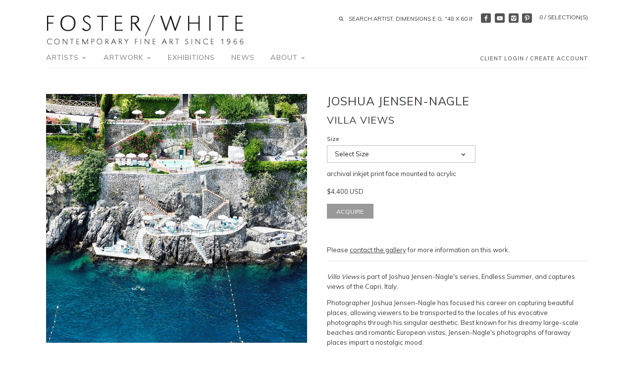

--- FILE ---
content_type: text/html; charset=utf-8
request_url: https://fosterwhite.com/products/vila-views
body_size: 19806
content:
<!doctype html>
<!--[if IE 8]><html class="no-js ie8" lang="en"> <![endif]-->
<!--[if IE 9]><html class="no-js ie9" lang="en"> <![endif]-->
<!--[if (gt IE 10)|!(IE)]><!--> <html class="no-js" lang="en"> <!--<![endif]-->  
<head>
  <!-- Canopy v1.0.2 -->
  <meta charset="utf-8" />
  <!--[if IE]><meta http-equiv='X-UA-Compatible' content='IE=edge,chrome=1' /><![endif]-->
  
  <link rel="shortcut icon" type="image/x-icon" href="//fosterwhite.com/cdn/shop/t/2/assets/favicon.ico?v=53319151370601729701597255151">

  <title>
  Joshua Jensen-Nagle Artwork &#39;Villa Views&#39; | Available at Foster White Gallery Seattle WA &ndash; Foster/White Gallery
  </title>

  
  <meta name="description" content="Toronto-based contemporary photographer Joshua Jensen-Nagle&#39;s print &#39;Villa Views&#39; available at Foster/White Gallery in Seattle, WA." />
  

  <meta name="viewport" content="width=device-width, user-scalable=no" />

  <link rel="canonical" href="https://fosterwhite.com/products/vila-views" />

  


  <meta property="og:type" content="product" />
  <meta property="og:title" content="Villa Views" />
  
  <meta property="og:image" content="http://fosterwhite.com/cdn/shop/products/JJN-VillaViews-72_67eefa34-8dac-49bc-b5b4-8272b00700ce_grande.jpg?v=1601598062" />
  <meta property="og:image:secure_url" content="https://fosterwhite.com/cdn/shop/products/JJN-VillaViews-72_67eefa34-8dac-49bc-b5b4-8272b00700ce_grande.jpg?v=1601598062" />
  
  <meta property="og:price:amount" content="4,400" />
  <meta property="og:price:currency" content="USD" />



<meta property="og:description" content="Toronto-based contemporary photographer Joshua Jensen-Nagle&#39;s print &#39;Villa Views&#39; available at Foster/White Gallery in Seattle, WA." />

<meta property="og:url" content="https://fosterwhite.com/products/vila-views" />
<meta property="og:site_name" content="Foster/White Gallery" />

  


  
  
  
  
  
  
    <link href="//fonts.googleapis.com/css?family=Muli|Muli|Muli|Muli" rel="stylesheet" type="text/css">
  

  <link href="//fosterwhite.com/cdn/shop/t/2/assets/styles.scss.css?v=41886804395830756861740008381" rel="stylesheet" type="text/css" media="all" />
  
  <!--[if lt IE 9]>
  <script src="//html5shiv.googlecode.com/svn/trunk/html5.js" type="text/javascript"></script>
  <script src="//fosterwhite.com/cdn/shop/t/2/assets/selectivizr-min.js?v=53916545486504562791597235494" type="text/javascript"></script>
  <link href="//fosterwhite.com/cdn/shop/t/2/assets/ie8.css?v=27125933936714360541768520347" rel="stylesheet" type="text/css" media="all" />
  <![endif]-->
  
  <script src="//ajax.googleapis.com/ajax/libs/jquery/1.9.1/jquery.min.js" type="text/javascript"></script>

  <script src="//fosterwhite.com/cdn/shopifycloud/storefront/assets/themes_support/option_selection-b017cd28.js" type="text/javascript"></script>
  <script src="//fosterwhite.com/cdn/shopifycloud/storefront/assets/themes_support/api.jquery-7ab1a3a4.js" type="text/javascript"></script>

  
  
  
  <script>window.performance && window.performance.mark && window.performance.mark('shopify.content_for_header.start');</script><meta name="google-site-verification" content="z4mw4keHEG6dcrxDr49lAvH_4xLL_3cADEyeOCoTdKo">
<meta id="shopify-digital-wallet" name="shopify-digital-wallet" content="/45718339735/digital_wallets/dialog">
<meta name="shopify-checkout-api-token" content="98e51d6c13a594b8d43bacef3716072c">
<meta id="in-context-paypal-metadata" data-shop-id="45718339735" data-venmo-supported="false" data-environment="production" data-locale="en_US" data-paypal-v4="true" data-currency="USD">
<link rel="alternate" type="application/json+oembed" href="https://fosterwhite.com/products/vila-views.oembed">
<script async="async" src="/checkouts/internal/preloads.js?locale=en-US"></script>
<link rel="preconnect" href="https://shop.app" crossorigin="anonymous">
<script async="async" src="https://shop.app/checkouts/internal/preloads.js?locale=en-US&shop_id=45718339735" crossorigin="anonymous"></script>
<script id="apple-pay-shop-capabilities" type="application/json">{"shopId":45718339735,"countryCode":"US","currencyCode":"USD","merchantCapabilities":["supports3DS"],"merchantId":"gid:\/\/shopify\/Shop\/45718339735","merchantName":"Foster\/White Gallery","requiredBillingContactFields":["postalAddress","email","phone"],"requiredShippingContactFields":["postalAddress","email","phone"],"shippingType":"shipping","supportedNetworks":["visa","masterCard","amex","discover","elo","jcb"],"total":{"type":"pending","label":"Foster\/White Gallery","amount":"1.00"},"shopifyPaymentsEnabled":true,"supportsSubscriptions":true}</script>
<script id="shopify-features" type="application/json">{"accessToken":"98e51d6c13a594b8d43bacef3716072c","betas":["rich-media-storefront-analytics"],"domain":"fosterwhite.com","predictiveSearch":true,"shopId":45718339735,"locale":"en"}</script>
<script>var Shopify = Shopify || {};
Shopify.shop = "foster-white-gallery.myshopify.com";
Shopify.locale = "en";
Shopify.currency = {"active":"USD","rate":"1.0"};
Shopify.country = "US";
Shopify.theme = {"name":"Theme export  bau-xi-com-bau-xi  18jul2020-1016...","id":108239913111,"schema_name":null,"schema_version":null,"theme_store_id":null,"role":"main"};
Shopify.theme.handle = "null";
Shopify.theme.style = {"id":null,"handle":null};
Shopify.cdnHost = "fosterwhite.com/cdn";
Shopify.routes = Shopify.routes || {};
Shopify.routes.root = "/";</script>
<script type="module">!function(o){(o.Shopify=o.Shopify||{}).modules=!0}(window);</script>
<script>!function(o){function n(){var o=[];function n(){o.push(Array.prototype.slice.apply(arguments))}return n.q=o,n}var t=o.Shopify=o.Shopify||{};t.loadFeatures=n(),t.autoloadFeatures=n()}(window);</script>
<script>
  window.ShopifyPay = window.ShopifyPay || {};
  window.ShopifyPay.apiHost = "shop.app\/pay";
  window.ShopifyPay.redirectState = null;
</script>
<script id="shop-js-analytics" type="application/json">{"pageType":"product"}</script>
<script defer="defer" async type="module" src="//fosterwhite.com/cdn/shopifycloud/shop-js/modules/v2/client.init-shop-cart-sync_BdyHc3Nr.en.esm.js"></script>
<script defer="defer" async type="module" src="//fosterwhite.com/cdn/shopifycloud/shop-js/modules/v2/chunk.common_Daul8nwZ.esm.js"></script>
<script type="module">
  await import("//fosterwhite.com/cdn/shopifycloud/shop-js/modules/v2/client.init-shop-cart-sync_BdyHc3Nr.en.esm.js");
await import("//fosterwhite.com/cdn/shopifycloud/shop-js/modules/v2/chunk.common_Daul8nwZ.esm.js");

  window.Shopify.SignInWithShop?.initShopCartSync?.({"fedCMEnabled":true,"windoidEnabled":true});

</script>
<script>
  window.Shopify = window.Shopify || {};
  if (!window.Shopify.featureAssets) window.Shopify.featureAssets = {};
  window.Shopify.featureAssets['shop-js'] = {"shop-cart-sync":["modules/v2/client.shop-cart-sync_QYOiDySF.en.esm.js","modules/v2/chunk.common_Daul8nwZ.esm.js"],"init-fed-cm":["modules/v2/client.init-fed-cm_DchLp9rc.en.esm.js","modules/v2/chunk.common_Daul8nwZ.esm.js"],"shop-button":["modules/v2/client.shop-button_OV7bAJc5.en.esm.js","modules/v2/chunk.common_Daul8nwZ.esm.js"],"init-windoid":["modules/v2/client.init-windoid_DwxFKQ8e.en.esm.js","modules/v2/chunk.common_Daul8nwZ.esm.js"],"shop-cash-offers":["modules/v2/client.shop-cash-offers_DWtL6Bq3.en.esm.js","modules/v2/chunk.common_Daul8nwZ.esm.js","modules/v2/chunk.modal_CQq8HTM6.esm.js"],"shop-toast-manager":["modules/v2/client.shop-toast-manager_CX9r1SjA.en.esm.js","modules/v2/chunk.common_Daul8nwZ.esm.js"],"init-shop-email-lookup-coordinator":["modules/v2/client.init-shop-email-lookup-coordinator_UhKnw74l.en.esm.js","modules/v2/chunk.common_Daul8nwZ.esm.js"],"pay-button":["modules/v2/client.pay-button_DzxNnLDY.en.esm.js","modules/v2/chunk.common_Daul8nwZ.esm.js"],"avatar":["modules/v2/client.avatar_BTnouDA3.en.esm.js"],"init-shop-cart-sync":["modules/v2/client.init-shop-cart-sync_BdyHc3Nr.en.esm.js","modules/v2/chunk.common_Daul8nwZ.esm.js"],"shop-login-button":["modules/v2/client.shop-login-button_D8B466_1.en.esm.js","modules/v2/chunk.common_Daul8nwZ.esm.js","modules/v2/chunk.modal_CQq8HTM6.esm.js"],"init-customer-accounts-sign-up":["modules/v2/client.init-customer-accounts-sign-up_C8fpPm4i.en.esm.js","modules/v2/client.shop-login-button_D8B466_1.en.esm.js","modules/v2/chunk.common_Daul8nwZ.esm.js","modules/v2/chunk.modal_CQq8HTM6.esm.js"],"init-shop-for-new-customer-accounts":["modules/v2/client.init-shop-for-new-customer-accounts_CVTO0Ztu.en.esm.js","modules/v2/client.shop-login-button_D8B466_1.en.esm.js","modules/v2/chunk.common_Daul8nwZ.esm.js","modules/v2/chunk.modal_CQq8HTM6.esm.js"],"init-customer-accounts":["modules/v2/client.init-customer-accounts_dRgKMfrE.en.esm.js","modules/v2/client.shop-login-button_D8B466_1.en.esm.js","modules/v2/chunk.common_Daul8nwZ.esm.js","modules/v2/chunk.modal_CQq8HTM6.esm.js"],"shop-follow-button":["modules/v2/client.shop-follow-button_CkZpjEct.en.esm.js","modules/v2/chunk.common_Daul8nwZ.esm.js","modules/v2/chunk.modal_CQq8HTM6.esm.js"],"lead-capture":["modules/v2/client.lead-capture_BntHBhfp.en.esm.js","modules/v2/chunk.common_Daul8nwZ.esm.js","modules/v2/chunk.modal_CQq8HTM6.esm.js"],"checkout-modal":["modules/v2/client.checkout-modal_CfxcYbTm.en.esm.js","modules/v2/chunk.common_Daul8nwZ.esm.js","modules/v2/chunk.modal_CQq8HTM6.esm.js"],"shop-login":["modules/v2/client.shop-login_Da4GZ2H6.en.esm.js","modules/v2/chunk.common_Daul8nwZ.esm.js","modules/v2/chunk.modal_CQq8HTM6.esm.js"],"payment-terms":["modules/v2/client.payment-terms_MV4M3zvL.en.esm.js","modules/v2/chunk.common_Daul8nwZ.esm.js","modules/v2/chunk.modal_CQq8HTM6.esm.js"]};
</script>
<script>(function() {
  var isLoaded = false;
  function asyncLoad() {
    if (isLoaded) return;
    isLoaded = true;
    var urls = ["https:\/\/cdn.shopify.com\/s\/files\/1\/0597\/3783\/3627\/files\/tptinstall.min.js?v=1718591634\u0026t=tapita-seo-script-tags\u0026shop=foster-white-gallery.myshopify.com"];
    for (var i = 0; i < urls.length; i++) {
      var s = document.createElement('script');
      s.type = 'text/javascript';
      s.async = true;
      s.src = urls[i];
      var x = document.getElementsByTagName('script')[0];
      x.parentNode.insertBefore(s, x);
    }
  };
  if(window.attachEvent) {
    window.attachEvent('onload', asyncLoad);
  } else {
    window.addEventListener('load', asyncLoad, false);
  }
})();</script>
<script id="__st">var __st={"a":45718339735,"offset":-28800,"reqid":"5c2ffb54-8c26-49cb-9a98-8696ec477533-1769019661","pageurl":"fosterwhite.com\/products\/vila-views","u":"ae7b55f3b7a4","p":"product","rtyp":"product","rid":5799817281687};</script>
<script>window.ShopifyPaypalV4VisibilityTracking = true;</script>
<script id="captcha-bootstrap">!function(){'use strict';const t='contact',e='account',n='new_comment',o=[[t,t],['blogs',n],['comments',n],[t,'customer']],c=[[e,'customer_login'],[e,'guest_login'],[e,'recover_customer_password'],[e,'create_customer']],r=t=>t.map((([t,e])=>`form[action*='/${t}']:not([data-nocaptcha='true']) input[name='form_type'][value='${e}']`)).join(','),a=t=>()=>t?[...document.querySelectorAll(t)].map((t=>t.form)):[];function s(){const t=[...o],e=r(t);return a(e)}const i='password',u='form_key',d=['recaptcha-v3-token','g-recaptcha-response','h-captcha-response',i],f=()=>{try{return window.sessionStorage}catch{return}},m='__shopify_v',_=t=>t.elements[u];function p(t,e,n=!1){try{const o=window.sessionStorage,c=JSON.parse(o.getItem(e)),{data:r}=function(t){const{data:e,action:n}=t;return t[m]||n?{data:e,action:n}:{data:t,action:n}}(c);for(const[e,n]of Object.entries(r))t.elements[e]&&(t.elements[e].value=n);n&&o.removeItem(e)}catch(o){console.error('form repopulation failed',{error:o})}}const l='form_type',E='cptcha';function T(t){t.dataset[E]=!0}const w=window,h=w.document,L='Shopify',v='ce_forms',y='captcha';let A=!1;((t,e)=>{const n=(g='f06e6c50-85a8-45c8-87d0-21a2b65856fe',I='https://cdn.shopify.com/shopifycloud/storefront-forms-hcaptcha/ce_storefront_forms_captcha_hcaptcha.v1.5.2.iife.js',D={infoText:'Protected by hCaptcha',privacyText:'Privacy',termsText:'Terms'},(t,e,n)=>{const o=w[L][v],c=o.bindForm;if(c)return c(t,g,e,D).then(n);var r;o.q.push([[t,g,e,D],n]),r=I,A||(h.body.append(Object.assign(h.createElement('script'),{id:'captcha-provider',async:!0,src:r})),A=!0)});var g,I,D;w[L]=w[L]||{},w[L][v]=w[L][v]||{},w[L][v].q=[],w[L][y]=w[L][y]||{},w[L][y].protect=function(t,e){n(t,void 0,e),T(t)},Object.freeze(w[L][y]),function(t,e,n,w,h,L){const[v,y,A,g]=function(t,e,n){const i=e?o:[],u=t?c:[],d=[...i,...u],f=r(d),m=r(i),_=r(d.filter((([t,e])=>n.includes(e))));return[a(f),a(m),a(_),s()]}(w,h,L),I=t=>{const e=t.target;return e instanceof HTMLFormElement?e:e&&e.form},D=t=>v().includes(t);t.addEventListener('submit',(t=>{const e=I(t);if(!e)return;const n=D(e)&&!e.dataset.hcaptchaBound&&!e.dataset.recaptchaBound,o=_(e),c=g().includes(e)&&(!o||!o.value);(n||c)&&t.preventDefault(),c&&!n&&(function(t){try{if(!f())return;!function(t){const e=f();if(!e)return;const n=_(t);if(!n)return;const o=n.value;o&&e.removeItem(o)}(t);const e=Array.from(Array(32),(()=>Math.random().toString(36)[2])).join('');!function(t,e){_(t)||t.append(Object.assign(document.createElement('input'),{type:'hidden',name:u})),t.elements[u].value=e}(t,e),function(t,e){const n=f();if(!n)return;const o=[...t.querySelectorAll(`input[type='${i}']`)].map((({name:t})=>t)),c=[...d,...o],r={};for(const[a,s]of new FormData(t).entries())c.includes(a)||(r[a]=s);n.setItem(e,JSON.stringify({[m]:1,action:t.action,data:r}))}(t,e)}catch(e){console.error('failed to persist form',e)}}(e),e.submit())}));const S=(t,e)=>{t&&!t.dataset[E]&&(n(t,e.some((e=>e===t))),T(t))};for(const o of['focusin','change'])t.addEventListener(o,(t=>{const e=I(t);D(e)&&S(e,y())}));const B=e.get('form_key'),M=e.get(l),P=B&&M;t.addEventListener('DOMContentLoaded',(()=>{const t=y();if(P)for(const e of t)e.elements[l].value===M&&p(e,B);[...new Set([...A(),...v().filter((t=>'true'===t.dataset.shopifyCaptcha))])].forEach((e=>S(e,t)))}))}(h,new URLSearchParams(w.location.search),n,t,e,['guest_login'])})(!0,!0)}();</script>
<script integrity="sha256-4kQ18oKyAcykRKYeNunJcIwy7WH5gtpwJnB7kiuLZ1E=" data-source-attribution="shopify.loadfeatures" defer="defer" src="//fosterwhite.com/cdn/shopifycloud/storefront/assets/storefront/load_feature-a0a9edcb.js" crossorigin="anonymous"></script>
<script crossorigin="anonymous" defer="defer" src="//fosterwhite.com/cdn/shopifycloud/storefront/assets/shopify_pay/storefront-65b4c6d7.js?v=20250812"></script>
<script data-source-attribution="shopify.dynamic_checkout.dynamic.init">var Shopify=Shopify||{};Shopify.PaymentButton=Shopify.PaymentButton||{isStorefrontPortableWallets:!0,init:function(){window.Shopify.PaymentButton.init=function(){};var t=document.createElement("script");t.src="https://fosterwhite.com/cdn/shopifycloud/portable-wallets/latest/portable-wallets.en.js",t.type="module",document.head.appendChild(t)}};
</script>
<script data-source-attribution="shopify.dynamic_checkout.buyer_consent">
  function portableWalletsHideBuyerConsent(e){var t=document.getElementById("shopify-buyer-consent"),n=document.getElementById("shopify-subscription-policy-button");t&&n&&(t.classList.add("hidden"),t.setAttribute("aria-hidden","true"),n.removeEventListener("click",e))}function portableWalletsShowBuyerConsent(e){var t=document.getElementById("shopify-buyer-consent"),n=document.getElementById("shopify-subscription-policy-button");t&&n&&(t.classList.remove("hidden"),t.removeAttribute("aria-hidden"),n.addEventListener("click",e))}window.Shopify?.PaymentButton&&(window.Shopify.PaymentButton.hideBuyerConsent=portableWalletsHideBuyerConsent,window.Shopify.PaymentButton.showBuyerConsent=portableWalletsShowBuyerConsent);
</script>
<script data-source-attribution="shopify.dynamic_checkout.cart.bootstrap">document.addEventListener("DOMContentLoaded",(function(){function t(){return document.querySelector("shopify-accelerated-checkout-cart, shopify-accelerated-checkout")}if(t())Shopify.PaymentButton.init();else{new MutationObserver((function(e,n){t()&&(Shopify.PaymentButton.init(),n.disconnect())})).observe(document.body,{childList:!0,subtree:!0})}}));
</script>
<link id="shopify-accelerated-checkout-styles" rel="stylesheet" media="screen" href="https://fosterwhite.com/cdn/shopifycloud/portable-wallets/latest/accelerated-checkout-backwards-compat.css" crossorigin="anonymous">
<style id="shopify-accelerated-checkout-cart">
        #shopify-buyer-consent {
  margin-top: 1em;
  display: inline-block;
  width: 100%;
}

#shopify-buyer-consent.hidden {
  display: none;
}

#shopify-subscription-policy-button {
  background: none;
  border: none;
  padding: 0;
  text-decoration: underline;
  font-size: inherit;
  cursor: pointer;
}

#shopify-subscription-policy-button::before {
  box-shadow: none;
}

      </style>

<script>window.performance && window.performance.mark && window.performance.mark('shopify.content_for_header.end');</script>
  
  <script>
    document.documentElement.className = document.documentElement.className.replace('no-js', '');
    products = {};
    Shopify.money_format = "${{amount_no_decimals}} USD";
  </script>
  
  <meta name="p:domain_verify" content="ca13fb28016208b364c64a829e33989a"/>
<link href="https://monorail-edge.shopifysvc.com" rel="dns-prefetch">
<script>(function(){if ("sendBeacon" in navigator && "performance" in window) {try {var session_token_from_headers = performance.getEntriesByType('navigation')[0].serverTiming.find(x => x.name == '_s').description;} catch {var session_token_from_headers = undefined;}var session_cookie_matches = document.cookie.match(/_shopify_s=([^;]*)/);var session_token_from_cookie = session_cookie_matches && session_cookie_matches.length === 2 ? session_cookie_matches[1] : "";var session_token = session_token_from_headers || session_token_from_cookie || "";function handle_abandonment_event(e) {var entries = performance.getEntries().filter(function(entry) {return /monorail-edge.shopifysvc.com/.test(entry.name);});if (!window.abandonment_tracked && entries.length === 0) {window.abandonment_tracked = true;var currentMs = Date.now();var navigation_start = performance.timing.navigationStart;var payload = {shop_id: 45718339735,url: window.location.href,navigation_start,duration: currentMs - navigation_start,session_token,page_type: "product"};window.navigator.sendBeacon("https://monorail-edge.shopifysvc.com/v1/produce", JSON.stringify({schema_id: "online_store_buyer_site_abandonment/1.1",payload: payload,metadata: {event_created_at_ms: currentMs,event_sent_at_ms: currentMs}}));}}window.addEventListener('pagehide', handle_abandonment_event);}}());</script>
<script id="web-pixels-manager-setup">(function e(e,d,r,n,o){if(void 0===o&&(o={}),!Boolean(null===(a=null===(i=window.Shopify)||void 0===i?void 0:i.analytics)||void 0===a?void 0:a.replayQueue)){var i,a;window.Shopify=window.Shopify||{};var t=window.Shopify;t.analytics=t.analytics||{};var s=t.analytics;s.replayQueue=[],s.publish=function(e,d,r){return s.replayQueue.push([e,d,r]),!0};try{self.performance.mark("wpm:start")}catch(e){}var l=function(){var e={modern:/Edge?\/(1{2}[4-9]|1[2-9]\d|[2-9]\d{2}|\d{4,})\.\d+(\.\d+|)|Firefox\/(1{2}[4-9]|1[2-9]\d|[2-9]\d{2}|\d{4,})\.\d+(\.\d+|)|Chrom(ium|e)\/(9{2}|\d{3,})\.\d+(\.\d+|)|(Maci|X1{2}).+ Version\/(15\.\d+|(1[6-9]|[2-9]\d|\d{3,})\.\d+)([,.]\d+|)( \(\w+\)|)( Mobile\/\w+|) Safari\/|Chrome.+OPR\/(9{2}|\d{3,})\.\d+\.\d+|(CPU[ +]OS|iPhone[ +]OS|CPU[ +]iPhone|CPU IPhone OS|CPU iPad OS)[ +]+(15[._]\d+|(1[6-9]|[2-9]\d|\d{3,})[._]\d+)([._]\d+|)|Android:?[ /-](13[3-9]|1[4-9]\d|[2-9]\d{2}|\d{4,})(\.\d+|)(\.\d+|)|Android.+Firefox\/(13[5-9]|1[4-9]\d|[2-9]\d{2}|\d{4,})\.\d+(\.\d+|)|Android.+Chrom(ium|e)\/(13[3-9]|1[4-9]\d|[2-9]\d{2}|\d{4,})\.\d+(\.\d+|)|SamsungBrowser\/([2-9]\d|\d{3,})\.\d+/,legacy:/Edge?\/(1[6-9]|[2-9]\d|\d{3,})\.\d+(\.\d+|)|Firefox\/(5[4-9]|[6-9]\d|\d{3,})\.\d+(\.\d+|)|Chrom(ium|e)\/(5[1-9]|[6-9]\d|\d{3,})\.\d+(\.\d+|)([\d.]+$|.*Safari\/(?![\d.]+ Edge\/[\d.]+$))|(Maci|X1{2}).+ Version\/(10\.\d+|(1[1-9]|[2-9]\d|\d{3,})\.\d+)([,.]\d+|)( \(\w+\)|)( Mobile\/\w+|) Safari\/|Chrome.+OPR\/(3[89]|[4-9]\d|\d{3,})\.\d+\.\d+|(CPU[ +]OS|iPhone[ +]OS|CPU[ +]iPhone|CPU IPhone OS|CPU iPad OS)[ +]+(10[._]\d+|(1[1-9]|[2-9]\d|\d{3,})[._]\d+)([._]\d+|)|Android:?[ /-](13[3-9]|1[4-9]\d|[2-9]\d{2}|\d{4,})(\.\d+|)(\.\d+|)|Mobile Safari.+OPR\/([89]\d|\d{3,})\.\d+\.\d+|Android.+Firefox\/(13[5-9]|1[4-9]\d|[2-9]\d{2}|\d{4,})\.\d+(\.\d+|)|Android.+Chrom(ium|e)\/(13[3-9]|1[4-9]\d|[2-9]\d{2}|\d{4,})\.\d+(\.\d+|)|Android.+(UC? ?Browser|UCWEB|U3)[ /]?(15\.([5-9]|\d{2,})|(1[6-9]|[2-9]\d|\d{3,})\.\d+)\.\d+|SamsungBrowser\/(5\.\d+|([6-9]|\d{2,})\.\d+)|Android.+MQ{2}Browser\/(14(\.(9|\d{2,})|)|(1[5-9]|[2-9]\d|\d{3,})(\.\d+|))(\.\d+|)|K[Aa][Ii]OS\/(3\.\d+|([4-9]|\d{2,})\.\d+)(\.\d+|)/},d=e.modern,r=e.legacy,n=navigator.userAgent;return n.match(d)?"modern":n.match(r)?"legacy":"unknown"}(),u="modern"===l?"modern":"legacy",c=(null!=n?n:{modern:"",legacy:""})[u],f=function(e){return[e.baseUrl,"/wpm","/b",e.hashVersion,"modern"===e.buildTarget?"m":"l",".js"].join("")}({baseUrl:d,hashVersion:r,buildTarget:u}),m=function(e){var d=e.version,r=e.bundleTarget,n=e.surface,o=e.pageUrl,i=e.monorailEndpoint;return{emit:function(e){var a=e.status,t=e.errorMsg,s=(new Date).getTime(),l=JSON.stringify({metadata:{event_sent_at_ms:s},events:[{schema_id:"web_pixels_manager_load/3.1",payload:{version:d,bundle_target:r,page_url:o,status:a,surface:n,error_msg:t},metadata:{event_created_at_ms:s}}]});if(!i)return console&&console.warn&&console.warn("[Web Pixels Manager] No Monorail endpoint provided, skipping logging."),!1;try{return self.navigator.sendBeacon.bind(self.navigator)(i,l)}catch(e){}var u=new XMLHttpRequest;try{return u.open("POST",i,!0),u.setRequestHeader("Content-Type","text/plain"),u.send(l),!0}catch(e){return console&&console.warn&&console.warn("[Web Pixels Manager] Got an unhandled error while logging to Monorail."),!1}}}}({version:r,bundleTarget:l,surface:e.surface,pageUrl:self.location.href,monorailEndpoint:e.monorailEndpoint});try{o.browserTarget=l,function(e){var d=e.src,r=e.async,n=void 0===r||r,o=e.onload,i=e.onerror,a=e.sri,t=e.scriptDataAttributes,s=void 0===t?{}:t,l=document.createElement("script"),u=document.querySelector("head"),c=document.querySelector("body");if(l.async=n,l.src=d,a&&(l.integrity=a,l.crossOrigin="anonymous"),s)for(var f in s)if(Object.prototype.hasOwnProperty.call(s,f))try{l.dataset[f]=s[f]}catch(e){}if(o&&l.addEventListener("load",o),i&&l.addEventListener("error",i),u)u.appendChild(l);else{if(!c)throw new Error("Did not find a head or body element to append the script");c.appendChild(l)}}({src:f,async:!0,onload:function(){if(!function(){var e,d;return Boolean(null===(d=null===(e=window.Shopify)||void 0===e?void 0:e.analytics)||void 0===d?void 0:d.initialized)}()){var d=window.webPixelsManager.init(e)||void 0;if(d){var r=window.Shopify.analytics;r.replayQueue.forEach((function(e){var r=e[0],n=e[1],o=e[2];d.publishCustomEvent(r,n,o)})),r.replayQueue=[],r.publish=d.publishCustomEvent,r.visitor=d.visitor,r.initialized=!0}}},onerror:function(){return m.emit({status:"failed",errorMsg:"".concat(f," has failed to load")})},sri:function(e){var d=/^sha384-[A-Za-z0-9+/=]+$/;return"string"==typeof e&&d.test(e)}(c)?c:"",scriptDataAttributes:o}),m.emit({status:"loading"})}catch(e){m.emit({status:"failed",errorMsg:(null==e?void 0:e.message)||"Unknown error"})}}})({shopId: 45718339735,storefrontBaseUrl: "https://fosterwhite.com",extensionsBaseUrl: "https://extensions.shopifycdn.com/cdn/shopifycloud/web-pixels-manager",monorailEndpoint: "https://monorail-edge.shopifysvc.com/unstable/produce_batch",surface: "storefront-renderer",enabledBetaFlags: ["2dca8a86"],webPixelsConfigList: [{"id":"738787505","configuration":"{\"config\":\"{\\\"google_tag_ids\\\":[\\\"G-SYTYHVRBHK\\\",\\\"GT-NFBKVXDQ\\\"],\\\"target_country\\\":\\\"US\\\",\\\"gtag_events\\\":[{\\\"type\\\":\\\"search\\\",\\\"action_label\\\":\\\"G-SYTYHVRBHK\\\"},{\\\"type\\\":\\\"begin_checkout\\\",\\\"action_label\\\":\\\"G-SYTYHVRBHK\\\"},{\\\"type\\\":\\\"view_item\\\",\\\"action_label\\\":[\\\"G-SYTYHVRBHK\\\",\\\"MC-N7X1ZFF9K8\\\"]},{\\\"type\\\":\\\"purchase\\\",\\\"action_label\\\":[\\\"G-SYTYHVRBHK\\\",\\\"MC-N7X1ZFF9K8\\\"]},{\\\"type\\\":\\\"page_view\\\",\\\"action_label\\\":[\\\"G-SYTYHVRBHK\\\",\\\"MC-N7X1ZFF9K8\\\"]},{\\\"type\\\":\\\"add_payment_info\\\",\\\"action_label\\\":\\\"G-SYTYHVRBHK\\\"},{\\\"type\\\":\\\"add_to_cart\\\",\\\"action_label\\\":\\\"G-SYTYHVRBHK\\\"}],\\\"enable_monitoring_mode\\\":false}\"}","eventPayloadVersion":"v1","runtimeContext":"OPEN","scriptVersion":"b2a88bafab3e21179ed38636efcd8a93","type":"APP","apiClientId":1780363,"privacyPurposes":[],"dataSharingAdjustments":{"protectedCustomerApprovalScopes":["read_customer_address","read_customer_email","read_customer_name","read_customer_personal_data","read_customer_phone"]}},{"id":"68386993","configuration":"{\"tagID\":\"2612912007292\"}","eventPayloadVersion":"v1","runtimeContext":"STRICT","scriptVersion":"18031546ee651571ed29edbe71a3550b","type":"APP","apiClientId":3009811,"privacyPurposes":["ANALYTICS","MARKETING","SALE_OF_DATA"],"dataSharingAdjustments":{"protectedCustomerApprovalScopes":["read_customer_address","read_customer_email","read_customer_name","read_customer_personal_data","read_customer_phone"]}},{"id":"shopify-app-pixel","configuration":"{}","eventPayloadVersion":"v1","runtimeContext":"STRICT","scriptVersion":"0450","apiClientId":"shopify-pixel","type":"APP","privacyPurposes":["ANALYTICS","MARKETING"]},{"id":"shopify-custom-pixel","eventPayloadVersion":"v1","runtimeContext":"LAX","scriptVersion":"0450","apiClientId":"shopify-pixel","type":"CUSTOM","privacyPurposes":["ANALYTICS","MARKETING"]}],isMerchantRequest: false,initData: {"shop":{"name":"Foster\/White Gallery","paymentSettings":{"currencyCode":"USD"},"myshopifyDomain":"foster-white-gallery.myshopify.com","countryCode":"US","storefrontUrl":"https:\/\/fosterwhite.com"},"customer":null,"cart":null,"checkout":null,"productVariants":[{"price":{"amount":4400.0,"currencyCode":"USD"},"product":{"title":"Villa Views","vendor":"Joshua Jensen-Nagle","id":"5799817281687","untranslatedTitle":"Villa Views","url":"\/products\/vila-views","type":"archival inkjet print face mounted to acrylic"},"id":"36764823617687","image":{"src":"\/\/fosterwhite.com\/cdn\/shop\/products\/JJN-VillaViews-72_67eefa34-8dac-49bc-b5b4-8272b00700ce.jpg?v=1601598062"},"sku":"00178","title":"30 X 31.5 in. - Edition of 7","untranslatedTitle":"30 X 31.5 in. - Edition of 7"},{"price":{"amount":6600.0,"currencyCode":"USD"},"product":{"title":"Villa Views","vendor":"Joshua Jensen-Nagle","id":"5799817281687","untranslatedTitle":"Villa Views","url":"\/products\/vila-views","type":"archival inkjet print face mounted to acrylic"},"id":"36764823650455","image":{"src":"\/\/fosterwhite.com\/cdn\/shop\/products\/JJN-VillaViews-72_67eefa34-8dac-49bc-b5b4-8272b00700ce.jpg?v=1601598062"},"sku":"00178","title":"41 X 43 in. - Edition of 7","untranslatedTitle":"41 X 43 in. - Edition of 7"},{"price":{"amount":12000.0,"currencyCode":"USD"},"product":{"title":"Villa Views","vendor":"Joshua Jensen-Nagle","id":"5799817281687","untranslatedTitle":"Villa Views","url":"\/products\/vila-views","type":"archival inkjet print face mounted to acrylic"},"id":"36764823683223","image":{"src":"\/\/fosterwhite.com\/cdn\/shop\/products\/JJN-VillaViews-72_67eefa34-8dac-49bc-b5b4-8272b00700ce.jpg?v=1601598062"},"sku":"00178","title":"55 X 58 in. - Edition of 7","untranslatedTitle":"55 X 58 in. - Edition of 7"}],"purchasingCompany":null},},"https://fosterwhite.com/cdn","fcfee988w5aeb613cpc8e4bc33m6693e112",{"modern":"","legacy":""},{"shopId":"45718339735","storefrontBaseUrl":"https:\/\/fosterwhite.com","extensionBaseUrl":"https:\/\/extensions.shopifycdn.com\/cdn\/shopifycloud\/web-pixels-manager","surface":"storefront-renderer","enabledBetaFlags":"[\"2dca8a86\"]","isMerchantRequest":"false","hashVersion":"fcfee988w5aeb613cpc8e4bc33m6693e112","publish":"custom","events":"[[\"page_viewed\",{}],[\"product_viewed\",{\"productVariant\":{\"price\":{\"amount\":4400.0,\"currencyCode\":\"USD\"},\"product\":{\"title\":\"Villa Views\",\"vendor\":\"Joshua Jensen-Nagle\",\"id\":\"5799817281687\",\"untranslatedTitle\":\"Villa Views\",\"url\":\"\/products\/vila-views\",\"type\":\"archival inkjet print face mounted to acrylic\"},\"id\":\"36764823617687\",\"image\":{\"src\":\"\/\/fosterwhite.com\/cdn\/shop\/products\/JJN-VillaViews-72_67eefa34-8dac-49bc-b5b4-8272b00700ce.jpg?v=1601598062\"},\"sku\":\"00178\",\"title\":\"30 X 31.5 in. - Edition of 7\",\"untranslatedTitle\":\"30 X 31.5 in. - Edition of 7\"}}]]"});</script><script>
  window.ShopifyAnalytics = window.ShopifyAnalytics || {};
  window.ShopifyAnalytics.meta = window.ShopifyAnalytics.meta || {};
  window.ShopifyAnalytics.meta.currency = 'USD';
  var meta = {"product":{"id":5799817281687,"gid":"gid:\/\/shopify\/Product\/5799817281687","vendor":"Joshua Jensen-Nagle","type":"archival inkjet print face mounted to acrylic","handle":"vila-views","variants":[{"id":36764823617687,"price":440000,"name":"Villa Views - 30 X 31.5 in. - Edition of 7","public_title":"30 X 31.5 in. - Edition of 7","sku":"00178"},{"id":36764823650455,"price":660000,"name":"Villa Views - 41 X 43 in. - Edition of 7","public_title":"41 X 43 in. - Edition of 7","sku":"00178"},{"id":36764823683223,"price":1200000,"name":"Villa Views - 55 X 58 in. - Edition of 7","public_title":"55 X 58 in. - Edition of 7","sku":"00178"}],"remote":false},"page":{"pageType":"product","resourceType":"product","resourceId":5799817281687,"requestId":"5c2ffb54-8c26-49cb-9a98-8696ec477533-1769019661"}};
  for (var attr in meta) {
    window.ShopifyAnalytics.meta[attr] = meta[attr];
  }
</script>
<script class="analytics">
  (function () {
    var customDocumentWrite = function(content) {
      var jquery = null;

      if (window.jQuery) {
        jquery = window.jQuery;
      } else if (window.Checkout && window.Checkout.$) {
        jquery = window.Checkout.$;
      }

      if (jquery) {
        jquery('body').append(content);
      }
    };

    var hasLoggedConversion = function(token) {
      if (token) {
        return document.cookie.indexOf('loggedConversion=' + token) !== -1;
      }
      return false;
    }

    var setCookieIfConversion = function(token) {
      if (token) {
        var twoMonthsFromNow = new Date(Date.now());
        twoMonthsFromNow.setMonth(twoMonthsFromNow.getMonth() + 2);

        document.cookie = 'loggedConversion=' + token + '; expires=' + twoMonthsFromNow;
      }
    }

    var trekkie = window.ShopifyAnalytics.lib = window.trekkie = window.trekkie || [];
    if (trekkie.integrations) {
      return;
    }
    trekkie.methods = [
      'identify',
      'page',
      'ready',
      'track',
      'trackForm',
      'trackLink'
    ];
    trekkie.factory = function(method) {
      return function() {
        var args = Array.prototype.slice.call(arguments);
        args.unshift(method);
        trekkie.push(args);
        return trekkie;
      };
    };
    for (var i = 0; i < trekkie.methods.length; i++) {
      var key = trekkie.methods[i];
      trekkie[key] = trekkie.factory(key);
    }
    trekkie.load = function(config) {
      trekkie.config = config || {};
      trekkie.config.initialDocumentCookie = document.cookie;
      var first = document.getElementsByTagName('script')[0];
      var script = document.createElement('script');
      script.type = 'text/javascript';
      script.onerror = function(e) {
        var scriptFallback = document.createElement('script');
        scriptFallback.type = 'text/javascript';
        scriptFallback.onerror = function(error) {
                var Monorail = {
      produce: function produce(monorailDomain, schemaId, payload) {
        var currentMs = new Date().getTime();
        var event = {
          schema_id: schemaId,
          payload: payload,
          metadata: {
            event_created_at_ms: currentMs,
            event_sent_at_ms: currentMs
          }
        };
        return Monorail.sendRequest("https://" + monorailDomain + "/v1/produce", JSON.stringify(event));
      },
      sendRequest: function sendRequest(endpointUrl, payload) {
        // Try the sendBeacon API
        if (window && window.navigator && typeof window.navigator.sendBeacon === 'function' && typeof window.Blob === 'function' && !Monorail.isIos12()) {
          var blobData = new window.Blob([payload], {
            type: 'text/plain'
          });

          if (window.navigator.sendBeacon(endpointUrl, blobData)) {
            return true;
          } // sendBeacon was not successful

        } // XHR beacon

        var xhr = new XMLHttpRequest();

        try {
          xhr.open('POST', endpointUrl);
          xhr.setRequestHeader('Content-Type', 'text/plain');
          xhr.send(payload);
        } catch (e) {
          console.log(e);
        }

        return false;
      },
      isIos12: function isIos12() {
        return window.navigator.userAgent.lastIndexOf('iPhone; CPU iPhone OS 12_') !== -1 || window.navigator.userAgent.lastIndexOf('iPad; CPU OS 12_') !== -1;
      }
    };
    Monorail.produce('monorail-edge.shopifysvc.com',
      'trekkie_storefront_load_errors/1.1',
      {shop_id: 45718339735,
      theme_id: 108239913111,
      app_name: "storefront",
      context_url: window.location.href,
      source_url: "//fosterwhite.com/cdn/s/trekkie.storefront.cd680fe47e6c39ca5d5df5f0a32d569bc48c0f27.min.js"});

        };
        scriptFallback.async = true;
        scriptFallback.src = '//fosterwhite.com/cdn/s/trekkie.storefront.cd680fe47e6c39ca5d5df5f0a32d569bc48c0f27.min.js';
        first.parentNode.insertBefore(scriptFallback, first);
      };
      script.async = true;
      script.src = '//fosterwhite.com/cdn/s/trekkie.storefront.cd680fe47e6c39ca5d5df5f0a32d569bc48c0f27.min.js';
      first.parentNode.insertBefore(script, first);
    };
    trekkie.load(
      {"Trekkie":{"appName":"storefront","development":false,"defaultAttributes":{"shopId":45718339735,"isMerchantRequest":null,"themeId":108239913111,"themeCityHash":"7689611036057649630","contentLanguage":"en","currency":"USD","eventMetadataId":"45f3b049-074d-4780-afe7-2f41f0b04de3"},"isServerSideCookieWritingEnabled":true,"monorailRegion":"shop_domain","enabledBetaFlags":["65f19447"]},"Session Attribution":{},"S2S":{"facebookCapiEnabled":false,"source":"trekkie-storefront-renderer","apiClientId":580111}}
    );

    var loaded = false;
    trekkie.ready(function() {
      if (loaded) return;
      loaded = true;

      window.ShopifyAnalytics.lib = window.trekkie;

      var originalDocumentWrite = document.write;
      document.write = customDocumentWrite;
      try { window.ShopifyAnalytics.merchantGoogleAnalytics.call(this); } catch(error) {};
      document.write = originalDocumentWrite;

      window.ShopifyAnalytics.lib.page(null,{"pageType":"product","resourceType":"product","resourceId":5799817281687,"requestId":"5c2ffb54-8c26-49cb-9a98-8696ec477533-1769019661","shopifyEmitted":true});

      var match = window.location.pathname.match(/checkouts\/(.+)\/(thank_you|post_purchase)/)
      var token = match? match[1]: undefined;
      if (!hasLoggedConversion(token)) {
        setCookieIfConversion(token);
        window.ShopifyAnalytics.lib.track("Viewed Product",{"currency":"USD","variantId":36764823617687,"productId":5799817281687,"productGid":"gid:\/\/shopify\/Product\/5799817281687","name":"Villa Views - 30 X 31.5 in. - Edition of 7","price":"4400.00","sku":"00178","brand":"Joshua Jensen-Nagle","variant":"30 X 31.5 in. - Edition of 7","category":"archival inkjet print face mounted to acrylic","nonInteraction":true,"remote":false},undefined,undefined,{"shopifyEmitted":true});
      window.ShopifyAnalytics.lib.track("monorail:\/\/trekkie_storefront_viewed_product\/1.1",{"currency":"USD","variantId":36764823617687,"productId":5799817281687,"productGid":"gid:\/\/shopify\/Product\/5799817281687","name":"Villa Views - 30 X 31.5 in. - Edition of 7","price":"4400.00","sku":"00178","brand":"Joshua Jensen-Nagle","variant":"30 X 31.5 in. - Edition of 7","category":"archival inkjet print face mounted to acrylic","nonInteraction":true,"remote":false,"referer":"https:\/\/fosterwhite.com\/products\/vila-views"});
      }
    });


        var eventsListenerScript = document.createElement('script');
        eventsListenerScript.async = true;
        eventsListenerScript.src = "//fosterwhite.com/cdn/shopifycloud/storefront/assets/shop_events_listener-3da45d37.js";
        document.getElementsByTagName('head')[0].appendChild(eventsListenerScript);

})();</script>
<script
  defer
  src="https://fosterwhite.com/cdn/shopifycloud/perf-kit/shopify-perf-kit-3.0.4.min.js"
  data-application="storefront-renderer"
  data-shop-id="45718339735"
  data-render-region="gcp-us-central1"
  data-page-type="product"
  data-theme-instance-id="108239913111"
  data-theme-name=""
  data-theme-version=""
  data-monorail-region="shop_domain"
  data-resource-timing-sampling-rate="10"
  data-shs="true"
  data-shs-beacon="true"
  data-shs-export-with-fetch="true"
  data-shs-logs-sample-rate="1"
  data-shs-beacon-endpoint="https://fosterwhite.com/api/collect"
></script>
</head>
<meta name="p:domain_verify" content="ca13fb28016208b364c64a829e33989a"/>
<body class="template-product">
  <div id="page-wrap">
    <div id="page-wrap-inner">
      <div id="page-wrap-content">
        <div class="container">
          <div class="page-header">
            <div id="toolbar" class="toolbar cf">
              <span class="mobile-toolbar">
                <a class="toggle-mob-nav" href="#"><i class="icon-nav"></i></a>
                
              </span>

              

              <span class="toolbar-cart">
                <span class="no-btn">
                  <a class="current-cart toggle-cart-summary" href="/cart">
                    0 / Selection(s)
                  </a>
                </span>
              </span>
              

              
              <span class="toolbar-social">
                
<ul class="social-links plain">
    
                <form class="search-form" action="/search" method="get">
                  <input type="hidden" name="type" value="product">
                  <button class="icon-mag"></button>
                  <input type="text" name="q" placeholder="Search artist, dimensions e.g. &quot;48 X 60 in.&quot;"/>
                </form>
                
  
  
  <li><a title="Facebook" class="icon-facebook" target="_blank" href="https://www.facebook.com/FosterWhiteArt/"><span>Facebook</span></a></li>
  
  
  
  
  <li><a title="Youtube" class="icon-youtube" target="_blank" href="http://youtube.com/fosterwhitegallery"><span>YouTube</span></a></li>
  
  
  
  <li><a title="Instagram" class="icon-instagram" target="_blank" href="https://www.instagram.com/fosterwhitegallery/?hl=en"><span>Instagram</span></a></li>
  
  
  <li><a title="Pinterest" class="icon-pinterest" target="_blank" href="https://www.pinterest.ca/fosterwhite/boards/"><span>Pinterest</span></a></li>
  
  
  
</ul>

              </span>
              
            </div>

            <div class="logo-nav">
              

              <div class="cf">
              <div class="logo align-left">
                <a href="https://fosterwhite.com" title=""><img src="//fosterwhite.com/cdn/shop/t/2/assets/logo.png?v=44391507429560116591768077580" alt="" /></a>
              </div>
              </div>

              
              <nav class="main-nav cf desktop align-left" role="navigation">
  <ul>
    
    
    
      
      
      
        



        
      
    
      <li class="nav-item first dropdown drop-norm">
        
        <a class="nav-item-link" href="/pages/artists">
          Artists
        </a>
        
        
        
          
        
          
          


          

          <div class="sub-nav count-44">
            
            
            
<ul class="sub-nav-list">
  
  

  
  




  <li class="sub-nav-item">
    <a class="sub-nav-item-link" href="/collections/david-alexander" data-img="//fosterwhite.com/cdn/shop/collections/Alexander_ComingInandUp_2017_51.75x57.5_shopify_large.jpg?v=1749063116">
      DAVID ALEXANDER
    </a>

  </li>

  

  
  




  <li class="sub-nav-item">
    <a class="sub-nav-item-link" href="/collections/tony-angell-1" data-img="//fosterwhite.com/cdn/shop/collections/Angell_EmissariesII_AP1of1_web_large.jpg?v=1749074086">
      TONY ANGELL
    </a>

  </li>

  

  
  




  <li class="sub-nav-item">
    <a class="sub-nav-item-link" href="/collections/bratsa-bonifacho" data-img="//fosterwhite.com/cdn/shop/collections/Bonifacho_GlobalDictionary_shopify_large.jpg?v=1749063159">
      BRATSA BONIFACHO
    </a>

  </li>

  

  
  




  <li class="sub-nav-item">
    <a class="sub-nav-item-link" href="/collections/xavi-bou" data-img="//fosterwhite.com/cdn/shop/collections/Bou_Ornitography_151_1200_x_1200_pixels_large.jpg?v=1747176595">
      XAVI BOU
    </a>

  </li>

  

  
  




  <li class="sub-nav-item">
    <a class="sub-nav-item-link" href="/collections/david-burdeny" data-img="//fosterwhite.com/cdn/shop/collections/Tangents_2_shopify_large.jpg?v=1743802121">
      DAVID BURDENY
    </a>

  </li>

  

  
  




  <li class="sub-nav-item">
    <a class="sub-nav-item-link" href="/collections/tom-burrows" data-img="//fosterwhite.com/cdn/shop/collections/Burrows_Rectangulata_shopify_large.jpg?v=1749063261">
      TOM BURROWS
    </a>

  </li>

  

  
  




  <li class="sub-nav-item">
    <a class="sub-nav-item-link" href="/collections/carol-inez-charney" data-img="//fosterwhite.com/cdn/shop/collections/Charney_NYC_11-8_shopify_large.jpg?v=1749063442">
      CAROL INEZ CHARNEY
    </a>

  </li>

  

  
  




  <li class="sub-nav-item">
    <a class="sub-nav-item-link" href="/collections/cody-cobb" data-img="//fosterwhite.com/cdn/shop/collections/Cobb_West_1_Arizona_shopify_large.jpg?v=1743802662">
      CODY COBB
    </a>

  </li>

  

  
  




  <li class="sub-nav-item">
    <a class="sub-nav-item-link" href="/collections/von-coffin" data-img="//fosterwhite.com/cdn/shop/collections/Coffin_Selection_instagram_square_large.jpg?v=1662511044">
      VON COFFIN
    </a>

  </li>

  

  
  




  <li class="sub-nav-item">
    <a class="sub-nav-item-link" href="/collections/allison-collins" data-img="//fosterwhite.com/cdn/shop/collections/Collins_TravellingAround_2017_shopify_large.jpg?v=1749074206">
      ALLISON COLLINS
    </a>

  </li>

  

  
  




  <li class="sub-nav-item">
    <a class="sub-nav-item-link" href="/collections/shar-coulson" data-img="//fosterwhite.com/cdn/shop/collections/Coulson_FaunaFloraFigure158_web_large.jpg?v=1753814162">
      SHAR COULSON
    </a>

  </li>

  

  
  




  <li class="sub-nav-item">
    <a class="sub-nav-item-link" href="/collections/lois-graham" data-img="//fosterwhite.com/cdn/shop/collections/Graham_Magnetic_Memory_X_shopify_large.jpg?v=1749069527">
      LOIS GRAHAM
    </a>

  </li>

  

  
  




  <li class="sub-nav-item">
    <a class="sub-nav-item-link" href="/collections/julie-himel" data-img="//fosterwhite.com/cdn/shop/collections/Himel_TheFormOfLightOnPathways_shopify_large.jpg?v=1743801032">
      JULIE HIMEL
    </a>

  </li>

  

  
  




  <li class="sub-nav-item">
    <a class="sub-nav-item-link" href="/collections/eva-isaksen" data-img="//fosterwhite.com/cdn/shop/collections/Isaksen_BlackHole_shopify_large.jpg?v=1751739507">
      EVA ISAKSEN
    </a>

  </li>

  

  
  




  <li class="sub-nav-item">
    <a class="sub-nav-item-link" href="/collections/joshua-jensen-nagle" data-img="//fosterwhite.com/cdn/shop/collections/JJN_In_A_Summer_Haze_web_large.jpg?v=1749065104">
      JOSHUA JENSEN-NAGLE
    </a>

  </li>

  

  
  




  <li class="sub-nav-item">
    <a class="sub-nav-item-link" href="/collections/kyle-johns" data-img="//fosterwhite.com/cdn/shop/collections/Johns_Dispersion_2_large.jpg?v=1748556426">
      KYLE JOHNS
    </a>

  </li>

  

  
  




  <li class="sub-nav-item">
    <a class="sub-nav-item-link" href="/collections/nicole-katsuras" data-img="//fosterwhite.com/cdn/shop/collections/Katsuras-WalkedAboutInDreams-36x36-2024_large.jpg?v=1749065195">
      NICOLE KATSURAS
    </a>

  </li>

  

  
  




  <li class="sub-nav-item">
    <a class="sub-nav-item-link" href="/collections/chase-langford" data-img="//fosterwhite.com/cdn/shop/collections/Langford_PugetMirage_2019_shopify_large.jpg?v=1725041727">
      CHASE LANGFORD
    </a>

  </li>

  

  
  




  <li class="sub-nav-item">
    <a class="sub-nav-item-link" href="/collections/guy-laramee" data-img="//fosterwhite.com/cdn/shop/collections/Laramee_Irazu_1_shopify_large.jpg?v=1665273817">
      GUY LARAMÉE
    </a>

  </li>

  

  
  




  <li class="sub-nav-item">
    <a class="sub-nav-item-link" href="/collections/david-leventi" data-img="//fosterwhite.com/cdn/shop/collections/Leventi_Bolshoi_Theatre_Moscow_Russia_shopify_large.jpg?v=1647723965">
      DAVID LEVENTI
    </a>

  </li>

  

  
  




  <li class="sub-nav-item">
    <a class="sub-nav-item-link" href="/collections/eric-louie" data-img="//fosterwhite.com/cdn/shop/collections/Louie_JoyInside_web_large.jpg?v=1749065466">
      ERIC LOUIE
    </a>

  </li>

  

  
  




  <li class="sub-nav-item">
    <a class="sub-nav-item-link" href="/collections/calvin-ma" data-img="//fosterwhite.com/cdn/shop/collections/Ma_WeightsBeenLifted_shopify_large.jpg?v=1751133905">
      CALVIN MA
    </a>

  </li>

  

  
  




  <li class="sub-nav-item">
    <a class="sub-nav-item-link" href="/collections/robert-marchessault" data-img="//fosterwhite.com/cdn/shop/collections/Marchessault_Rosas_30x30_2018_shopify_large.jpg?v=1756337710">
      ROBERT MARCHESSAULT
    </a>

  </li>

  

  
  




  <li class="sub-nav-item">
    <a class="sub-nav-item-link" href="/collections/alden-mason" data-img="//fosterwhite.com/cdn/shop/collections/Mason_TambopataShopify_large.jpg?v=1749065955">
      ALDEN MASON
    </a>

  </li>

  

  
  




  <li class="sub-nav-item">
    <a class="sub-nav-item-link" href="/collections/cameron-anne-mason" data-img="//fosterwhite.com/cdn/shop/collections/CAM_Copse_shopify_large.jpg?v=1714239781">
      CAMERON ANNE MASON
    </a>

  </li>

  

  
  




  <li class="sub-nav-item">
    <a class="sub-nav-item-link" href="/collections/rachel-maxi" data-img="//fosterwhite.com/cdn/shop/collections/Maxi_Swathe_web_large.jpg?v=1752276480">
      RACHEL MAXI
    </a>

  </li>

  

  
  




  <li class="sub-nav-item">
    <a class="sub-nav-item-link" href="/collections/casey-mcglynn" data-img="//fosterwhite.com/cdn/shop/collections/McGlynn_FromTheBeginningAndToTheEndOfTime_60x60_web_large.jpg?v=1744926552">
      CASEY MCGLYNN
    </a>

  </li>

  

  
  




  <li class="sub-nav-item">
    <a class="sub-nav-item-link" href="/collections/sarah-mcrae-morton" data-img="//fosterwhite.com/cdn/shop/collections/McRae_Morton_Tooth_of_the_Goldsmith_s_Son_Steno_33_x_33_web_large.jpg?v=1669764133">
      SARAH MCRAE MORTON
    </a>

  </li>

  

  
  




  <li class="sub-nav-item">
    <a class="sub-nav-item-link" href="/collections/jeffrey-milstein" data-img="//fosterwhite.com/cdn/shop/collections/British_Airways_Boeing_747-400_60_shopify_large.jpg?v=1743802602">
      JEFFREY MILSTEIN
    </a>

  </li>

  

  
  




  <li class="sub-nav-item">
    <a class="sub-nav-item-link" href="/collections/steven-nederveen" data-img="//fosterwhite.com/cdn/shop/collections/Nederveen_TransitionToCalm2_Repainted_shopify_large.jpg?v=1749066690">
      STEVEN NEDERVEEN
    </a>

  </li>

  

  
  




  <li class="sub-nav-item">
    <a class="sub-nav-item-link" href="/collections/sheri-paisley" data-img="//fosterwhite.com/cdn/shop/collections/Bakes_OceanFallingSky_shopify_large.jpg?v=1749066476">
      SHERI PAISLEY
    </a>

  </li>

  

  
  




  <li class="sub-nav-item">
    <a class="sub-nav-item-link" href="/collections/andre-petterson" data-img="//fosterwhite.com/cdn/shop/collections/Petterson_Gorilla_48x48_shopify_large.jpg?v=1749066545">
      ANDRE PETTERSON
    </a>

  </li>

  

  
  




  <li class="sub-nav-item">
    <a class="sub-nav-item-link" href="/collections/sara-pittman" data-img="//fosterwhite.com/cdn/shop/collections/PittmanASymphonyInTheClouds48x48web_large.jpg?v=1761684028">
      SARA PITTMAN
    </a>

  </li>

  

  
  




  <li class="sub-nav-item">
    <a class="sub-nav-item-link" href="/collections/mark-rediske" data-img="//fosterwhite.com/cdn/shop/collections/Rediske_Oasis_shopify_large.jpg?v=1756337770">
      MARK REDISKE
    </a>

  </li>

  

  
  




  <li class="sub-nav-item">
    <a class="sub-nav-item-link" href="/collections/will-robinson" data-img="//fosterwhite.com/cdn/shop/collections/Robinson_Firebird_shopify_large.jpg?v=1730330954">
      WILL ROBINSON
    </a>

  </li>

  

  
  




  <li class="sub-nav-item">
    <a class="sub-nav-item-link" href="/collections/stephanie-robison" data-img="//fosterwhite.com/cdn/shop/collections/Robison_RainbowsEdge_square_large.jpg?v=1749066901">
      STEPHANIE ROBISON
    </a>

  </li>

  

  
  




  <li class="sub-nav-item">
    <a class="sub-nav-item-link" href="/collections/george-rodriguez" data-img="//fosterwhite.com/cdn/shop/collections/Rodriguez_CalaveraDelAire_shopify_large.jpg?v=1757112709">
      GEORGE RODRIGUEZ
    </a>

  </li>

  

  
  




  <li class="sub-nav-item">
    <a class="sub-nav-item-link" href="/collections/paul-vexler" data-img="//fosterwhite.com/cdn/shop/collections/Vexler_shopify_large.jpg?v=1628887499">
      PAUL VEXLER
    </a>

  </li>

  

  
  




  <li class="sub-nav-item">
    <a class="sub-nav-item-link" href="/collections/henry-jock-walker" data-img="//fosterwhite.com/cdn/shop/collections/ComplexitySimplicity_Square_2cf3df14-333e-466e-be69-374b412e2bc8_large.jpg?v=1749067187">
      HENRY JOCK WALKER
    </a>

  </li>

  

  
  




  <li class="sub-nav-item">
    <a class="sub-nav-item-link" href="/collections/janna-watson" data-img="//fosterwhite.com/cdn/shop/collections/Watson_TimeIsARoad_shopify_large.jpg?v=1749062868">
      JANNA WATSON
    </a>

  </li>

  

  
  




  <li class="sub-nav-item">
    <a class="sub-nav-item-link" href="/collections/ingrid-weyland" data-img="//fosterwhite.com/cdn/shop/collections/Weyland_Topographies_of_Fragility_XXIV_web_cropped_large.jpg?v=1742064866">
      INGRID WEYLAND
    </a>

  </li>

  

  
  




  <li class="sub-nav-item">
    <a class="sub-nav-item-link" href="/collections/sarah-winkler" data-img="//fosterwhite.com/cdn/shop/collections/Winkler_MountRainierWilderness_SHOPIFY_large.jpg?v=1749062942">
      SARAH WINKLER
    </a>

  </li>

  

  
  




  <li class="sub-nav-item">
    <a class="sub-nav-item-link" href="/collections/michael-wolf" data-img="//fosterwhite.com/cdn/shop/collections/Wolf-ArchitectureofDensity111_shopify_large.jpg?v=1749073440">
      MICHAEL WOLF
    </a>

  </li>

  

  
  




  <li class="sub-nav-item">
    <a class="sub-nav-item-link" href="/collections/ilana-zweschi" data-img="//fosterwhite.com/cdn/shop/collections/Zweschi_Sensitization_36x48_2021_web_large.jpg?v=1749856995">
      ILANA ZWESCHI
    </a>

  </li>

  
</ul>
          </div>
        
      </li>
    
    
      
      
      
        



        
      
    
      <li class="nav-item dropdown drop-norm">
        
        <a class="nav-item-link" href="#">
          Artwork
        </a>
        
        
        
          
        
          
          


          

          <div class="sub-nav count-7">
            
            
            
<ul class="sub-nav-list">
  
  

  
  




  <li class="sub-nav-item">
    <a class="sub-nav-item-link" href="/collections/new-arrivals" data-img="//fosterwhite.com/cdn/shop/collections/Foster_White_Gallery_2_1024x1024_fb183681-c240-43e1-b70a-4d781381a230_large.jpg?v=1635532195">
      NEW ARRIVALS
    </a>

  </li>

  

  
  




  <li class="sub-nav-item">
    <a class="sub-nav-item-link" href="/pages/painting">
      PAINTING
    </a>

  </li>

  

  
  




  <li class="sub-nav-item">
    <a class="sub-nav-item-link" href="/pages/photography">
      PHOTOGRAPHY
    </a>

  </li>

  

  
  




  <li class="sub-nav-item">
    <a class="sub-nav-item-link" href="/pages/sculpture">
      SCULPTURE
    </a>

  </li>

  

  
  




  <li class="sub-nav-item">
    <a class="sub-nav-item-link" href="/collections/publications" data-img="//fosterwhite.com/cdn/shop/files/AngellFrogDayCoverweb_large.jpg?v=1723848017">
      PUBLICATIONS
    </a>

  </li>

  

  
  




  <li class="sub-nav-item">
    <a class="sub-nav-item-link" href="/collections/george-rodriguez-el-zodiaco-familiar" data-img="//fosterwhite.com/cdn/shop/collections/Rodriguez_EL_ZODIACO_FAMILIAR_GRID_web_large.jpg?v=1625166494">
      GEORGE RODRIGUEZ | EL ZODÍACO FAMILIAR
    </a>

  </li>

  

  
  




  <li class="sub-nav-item">
    <a class="sub-nav-item-link" href="/collections/kelsey-fernkopf-outside-in" data-img="//fosterwhite.com/cdn/shop/collections/Fernkopf_GOLD_VENTANA_WATERFALL_web_cropped_large.jpg?v=1754690522">
      KELSEY FERNKOPF | OUTSIDE: IN
    </a>

  </li>

  
</ul>
          </div>
        
      </li>
    
    
      
      
      
        



        
      
    
      <li class="nav-item">
        
        <a class="nav-item-link" href="/blogs/exhibitions">
          Exhibitions
        </a>
        
        
      </li>
    
    
      
      
      
        



        
      
    
      <li class="nav-item">
        
        <a class="nav-item-link" href="/blogs/news">
          News
        </a>
        
        
      </li>
    
    
      
      
      
        



        
      
    
      <li class="nav-item last dropdown drop-norm">
        
        <a class="nav-item-link" href="/pages/gallery-history">
          About
        </a>
        
        
        
          
        
          
          


          

          <div class="sub-nav count-4">
            
            
            
<ul class="sub-nav-list">
  
  

  
  




  <li class="sub-nav-item">
    <a class="sub-nav-item-link" href="/pages/gallery-history">
      Gallery History
    </a>

  </li>

  

  
  




  <li class="sub-nav-item">
    <a class="sub-nav-item-link" href="/pages/gallery-services">
      Gallery Services
    </a>

  </li>

  

  
  




  <li class="sub-nav-item">
    <a class="sub-nav-item-link" href="/pages/submissions">
      Submissions
    </a>

  </li>

  

  
  




  <li class="sub-nav-item">
    <a class="sub-nav-item-link" href="/pages/gallery-location-contact">
      Contact
    </a>

  </li>

  
</ul>
          </div>
        
      </li>
    
     
              <span class="toolbar-links">
                
                
                
                <a href="/account/login" id="customer_login_link">Client Login</a>
                
                <span class="divider">/</span> <a href="/account/register" id="customer_register_link">Create Account</a>
                
                
                <span class="divider"></span>
                
               
              </span>
              
  </ul>
 
</nav>
              
              
            </div>
          </div>
        </div>
        <div id="content">
          


<div class="container" itemscope itemtype="http://schema.org/Product">
  <meta itemprop="url" content="https://fosterwhite.com/products/vila-views" />
  <meta itemprop="image" content="//fosterwhite.com/cdn/shop/products/JJN-VillaViews-72_67eefa34-8dac-49bc-b5b4-8272b00700ce_grande.jpg?v=1601598062" />
  
  <div itemprop="offers" itemscope itemtype="http://schema.org/Offer">
    <meta itemprop="price" content="4,400" />
    <meta itemprop="priceCurrency" content="USD" />
    
    <link itemprop="availability" href="http://schema.org/InStock" />
      
  </div>
  
  <div itemprop="offers" itemscope itemtype="http://schema.org/Offer">
    <meta itemprop="price" content="6,600" />
    <meta itemprop="priceCurrency" content="USD" />
    
    <link itemprop="availability" href="http://schema.org/InStock" />
      
  </div>
  
  <div itemprop="offers" itemscope itemtype="http://schema.org/Offer">
    <meta itemprop="price" content="12,000" />
    <meta itemprop="priceCurrency" content="USD" />
    
    <link itemprop="availability" href="http://schema.org/InStock" />
      
  </div>
  

  <div class="inline-row">
    
      
    
  </div>
  
  
  

  
  <div class="row space-under">
    <!-- begin gallery -->
    <div class="product-gallery half column">
      <div class="main">
        <a class="main-img-link" href="//fosterwhite.com/cdn/shop/products/JJN-VillaViews-72_67eefa34-8dac-49bc-b5b4-8272b00700ce.jpg?v=1601598062" title="Joshua Jensen-Nagle - Villa Views - 3 sizes | Available at Foster White Gallery Seattle">
          <img class="main-img" src="//fosterwhite.com/cdn/shop/products/JJN-VillaViews-72_67eefa34-8dac-49bc-b5b4-8272b00700ce_1024x1024.jpg?v=1601598062" alt="Joshua Jensen-Nagle - Villa Views - 3 sizes | Available at Foster White Gallery Seattle" />
        </a>
      </div>
      
      
    </div>
    <!-- end gallery -->
    
    <!-- begin product form and details -->
    <div class="half column product-details">
      <div class="section padless-top cf product-title-row">
        
        <div class="brand-and-type feature-col">
          
          
          
          
           <h1 class="product-title" itemprop="name"><a href="/collections/joshua-jensen-nagle" title="">Joshua Jensen-Nagle</a></h1>
          
          
         
        </div>
        

        <h3 class="product-title" itemprop="name">Villa Views</h3>
      
      </div>
      
      <div class="section border-bottom">
        

      
        <form class="product-form tpa_product_form" id="product-form" action="/cart/add" method="post" enctype="multipart/form-data" data-product-id="5799817281687">
          
          

          

          
          
          
       
          <div id="product-variants" class="">
            <select id="product-select" name="id" class="hidden">
              
              <option  selected="selected"  value="36764823617687">30 X 31.5 in. - Edition of 7 - $4,400 USD</option>
              
              <option  value="36764823650455">41 X 43 in. - Edition of 7 - $6,600 USD</option>
              
              <option  value="36764823683223">55 X 58 in. - Edition of 7 - $12,000 USD</option>
              
            </select>
          </div>
        
         

          
          <input type="hidden" name="quantity" value="1" />
          

           
          
          
          
          
          
          <span class="type"><a href="/pages/framing">archival inkjet print face mounted to acrylic</a></span>
          
          
          <br><br>
          
        
         
          
          <div id="price" class="product-price ">

            
         
         </div>
        
        
          
        <br>
           
          <button name="add" id="add">Acquire</button>
         
          <div id="backorder" class="hidden">
            <p><span id="selected-variant"></span> is backordered. We will ship it separately in 10 to 15 days.</p>
          </div>
            <p style="display:none;" class="line-item-property__field">
            <input id="artist" type="text" name="properties[Artist]" value="Joshua Jensen-Nagle">
            </p>
        </form><!-- Start-MakeAnOffer version: 7 --><span id="mf_button"></span><!-- End-MakeAnOffer -->
        <br>
        
        <br><br>
        <p>Please <a style="text-decoration:underline;" href="mailto:seattle@fosterwhite.com?subject=Website Inquiry – Joshua Jensen-Nagle - Villa Views&body=fosterwhite.com/products/vila-views - Hello, I am interested in this artwork. Could you please provide some more information about the piece?">contact the gallery</a> for more information on this work.</p>

       

      </div>
      
      
      <div class="product-description rte" itemprop="description"><p><em>Villa Views</em> <span data-mce-fragment="1"><span style="font-weight: 400;" data-mce-fragment="1" data-mce-style="font-weight: 400;">is part of Joshua Jensen-Nagle's series, Endless Summer, and ﻿captures views of the Capri, Italy.</span></span></p>
<p><span>Photographer Joshua Jensen-Nagle has focused his career on capturing beautiful places, allowing viewers to be transported to the locales of his evocative photographs through his singular aesthetic. Best known for his dreamy large-scale beaches and romantic European vistas, Jensen-Nagle's photographs of faraway places impart a nostalgic mood.</span></p>
<p><span>Jensen-Nagle's imagery is complemented by the artist's signature presentation style; works are acrylic face-mounted to a 2-inch deep aluminum subframe for a clean, contemporary finish.</span></p></div>
      <div id="shopify-product-reviews" data-id="5799817281687"></div>
      
      
      <div class="sharing">
  
  <span class="label">Share:</span>
  
  
  

  
  <ul class="plain inline">
    
    <li class="facebook"><a title="Share on Facebook" target="_blank" href="https://www.facebook.com/sharer/sharer.php?u=https://fosterwhite.com/products/vila-views"><i class="icon-facebook"></i></a></li>

    

    
    <li class="pinterest"><a title="Pin the main product image" target="_blank" href="//pinterest.com/pin/create/button/?url=https://fosterwhite.com/products/vila-views&amp;media=http://fosterwhite.com/cdn/shop/products/JJN-VillaViews-72_67eefa34-8dac-49bc-b5b4-8272b00700ce.jpg?v=1601598062&amp;description=Villa%20Views"><i class="icon-pinterest"></i></a></li>
    

    <li class="email"><a title="Share using email" href="mailto:?subject=Artwork from Foster White Gallery – Joshua Jensen-Nagle - Villa Views&amp;body=Artwork from Foster White Gallery – Joshua Jensen-Nagle - Villa Views:%0D%0A%0D%0Ahttps://fosterwhite.com/products/vila-views"><i class="icon-mail"></i></a></li>

  </ul>
</div>

        
    </div>
    <!-- end product form and details -->
  </div>
  
  
  
  
</div>




  

<script>products.id5799817281687 = {"id":5799817281687,"title":"Villa Views","handle":"vila-views","description":"\u003cp\u003e\u003cem\u003eVilla Views\u003c\/em\u003e \u003cspan data-mce-fragment=\"1\"\u003e\u003cspan style=\"font-weight: 400;\" data-mce-fragment=\"1\" data-mce-style=\"font-weight: 400;\"\u003eis part of Joshua Jensen-Nagle's series, Endless Summer, and ﻿captures views of the Capri, Italy.\u003c\/span\u003e\u003c\/span\u003e\u003c\/p\u003e\n\u003cp\u003e\u003cspan\u003ePhotographer Joshua Jensen-Nagle has focused his career on capturing beautiful places, allowing viewers to be transported to the locales of his evocative photographs through his singular aesthetic. Best known for his dreamy large-scale beaches and romantic European vistas, Jensen-Nagle's photographs of faraway places impart a nostalgic mood.\u003c\/span\u003e\u003c\/p\u003e\n\u003cp\u003e\u003cspan\u003eJensen-Nagle's imagery is complemented by the artist's signature presentation style; works are acrylic face-mounted to a 2-inch deep aluminum subframe for a clean, contemporary finish.\u003c\/span\u003e\u003c\/p\u003e","published_at":"2020-10-01T16:18:36-07:00","created_at":"2020-10-01T16:18:38-07:00","vendor":"Joshua Jensen-Nagle","type":"archival inkjet print face mounted to acrylic","tags":["Endless Summer"],"price":440000,"price_min":440000,"price_max":1200000,"available":true,"price_varies":true,"compare_at_price":null,"compare_at_price_min":0,"compare_at_price_max":0,"compare_at_price_varies":false,"variants":[{"id":36764823617687,"title":"30 X 31.5 in. - Edition of 7","option1":"30 X 31.5 in. - Edition of 7","option2":null,"option3":null,"sku":"00178","requires_shipping":true,"taxable":true,"featured_image":null,"available":true,"name":"Villa Views - 30 X 31.5 in. - Edition of 7","public_title":"30 X 31.5 in. - Edition of 7","options":["30 X 31.5 in. - Edition of 7"],"price":440000,"weight":32659,"compare_at_price":null,"inventory_management":"shopify","barcode":null,"requires_selling_plan":false,"selling_plan_allocations":[]},{"id":36764823650455,"title":"41 X 43 in. - Edition of 7","option1":"41 X 43 in. - Edition of 7","option2":null,"option3":null,"sku":"00178","requires_shipping":true,"taxable":true,"featured_image":null,"available":true,"name":"Villa Views - 41 X 43 in. - Edition of 7","public_title":"41 X 43 in. - Edition of 7","options":["41 X 43 in. - Edition of 7"],"price":660000,"weight":55792,"compare_at_price":null,"inventory_management":"shopify","barcode":null,"requires_selling_plan":false,"selling_plan_allocations":[]},{"id":36764823683223,"title":"55 X 58 in. - Edition of 7","option1":"55 X 58 in. - Edition of 7","option2":null,"option3":null,"sku":"00178","requires_shipping":true,"taxable":true,"featured_image":null,"available":true,"name":"Villa Views - 55 X 58 in. - Edition of 7","public_title":"55 X 58 in. - Edition of 7","options":["55 X 58 in. - Edition of 7"],"price":1200000,"weight":94347,"compare_at_price":null,"inventory_management":"shopify","barcode":null,"requires_selling_plan":false,"selling_plan_allocations":[]}],"images":["\/\/fosterwhite.com\/cdn\/shop\/products\/JJN-VillaViews-72_67eefa34-8dac-49bc-b5b4-8272b00700ce.jpg?v=1601598062"],"featured_image":"\/\/fosterwhite.com\/cdn\/shop\/products\/JJN-VillaViews-72_67eefa34-8dac-49bc-b5b4-8272b00700ce.jpg?v=1601598062","options":["Size"],"media":[{"alt":"Joshua Jensen-Nagle - Villa Views - 3 sizes | Available at Foster White Gallery Seattle","id":12432106946711,"position":1,"preview_image":{"aspect_ratio":1.048,"height":954,"width":1000,"src":"\/\/fosterwhite.com\/cdn\/shop\/products\/JJN-VillaViews-72_67eefa34-8dac-49bc-b5b4-8272b00700ce.jpg?v=1601598062"},"aspect_ratio":1.048,"height":954,"media_type":"image","src":"\/\/fosterwhite.com\/cdn\/shop\/products\/JJN-VillaViews-72_67eefa34-8dac-49bc-b5b4-8272b00700ce.jpg?v=1601598062","width":1000}],"requires_selling_plan":false,"selling_plan_groups":[],"content":"\u003cp\u003e\u003cem\u003eVilla Views\u003c\/em\u003e \u003cspan data-mce-fragment=\"1\"\u003e\u003cspan style=\"font-weight: 400;\" data-mce-fragment=\"1\" data-mce-style=\"font-weight: 400;\"\u003eis part of Joshua Jensen-Nagle's series, Endless Summer, and ﻿captures views of the Capri, Italy.\u003c\/span\u003e\u003c\/span\u003e\u003c\/p\u003e\n\u003cp\u003e\u003cspan\u003ePhotographer Joshua Jensen-Nagle has focused his career on capturing beautiful places, allowing viewers to be transported to the locales of his evocative photographs through his singular aesthetic. Best known for his dreamy large-scale beaches and romantic European vistas, Jensen-Nagle's photographs of faraway places impart a nostalgic mood.\u003c\/span\u003e\u003c\/p\u003e\n\u003cp\u003e\u003cspan\u003eJensen-Nagle's imagery is complemented by the artist's signature presentation style; works are acrylic face-mounted to a 2-inch deep aluminum subframe for a clean, contemporary finish.\u003c\/span\u003e\u003c\/p\u003e"};</script>
<!-- Offer -->
<script>
 let variantId = "36764823617687";
 let showButton = 1;
 let exitOffer = 0;
 let timedOffer = 0;
 let timedOfferTimeout = 15;
 let div_style = "";
 let hr_style = "";
 let button_style = "";
 let product_data = {
  "id": "5799817281687",
  "name": "Villa Views",
  "url": "https://fosterwhite.com/products/vila-views","image": [
      "https://fosterwhite.com/cdn/shop/products/JJN-VillaViews-72_67eefa34-8dac-49bc-b5b4-8272b00700ce_1000x.jpg?v=1601598062"
    ],"brand": {
    "name": "Joshua Jensen-Nagle"
  },
  "offers": [{
        "variant_id": "36764823617687","sku": "00178","price" : "4400.0",
        "priceCurrency" : "USD",
        "url" : "https://fosterwhite.com/products/vila-views?variant=36764823617687",},
{
        "variant_id": "36764823650455","sku": "00178","price" : "6600.0",
        "priceCurrency" : "USD",
        "url" : "https://fosterwhite.com/products/vila-views?variant=36764823650455",},
{
        "variant_id": "36764823683223","sku": "00178","price" : "12000.0",
        "priceCurrency" : "USD",
        "url" : "https://fosterwhite.com/products/vila-views?variant=36764823683223",}
]
};

let pop_settings = {"makeAnOffer":"Make an offer","makeAnOfferBgColor":"","yourPrice":"Make an Offer","yourOffer":"Enter your offer","send":"Send My Offer","infoBlock":"","congrats1":"Success!","offerAccepted":"Your offer has been accepted","buyFor1":"Buy for","buyNow1":"Buy it Now","congrats2":"We have a counteroffer!","counterOffer":"Your offer has been countered","buyFor2":"Buy for","buyNow2":"Buy it Now","offerRejected":"Try again!","tryAgain1":"Your offer is too low!","tryAgain2":"Try again","goBack":"Go Back","useDefaultButtonColor":"1","rgbBackgroundColor":"","rgbTextColor":"","dontLikePrice":"Don't like the price?","yourEmailAddress":"Enter your email address","askForManualReview":"Ask for Manual review","yourRequestWasReceived":"Your request was received","emailSoon":"Soon you will receive an email with our answer","close":"Close","infoBlock3":null,"infoBlock2":null,"infoBlock4":null,"infoBlock5":null};
</script>
<!-- /Offer -->
<script type="text/javascript">
    window.negotioData = {
        version: 1,
        product: {
            id: 5799817281687,
            name: "Villa Views",
            currency: {
                code: "USD",
                symbol: "$",
            },
            collections: [
                {
                    id: 212364492951,
                    name: "JOSHUA JENSEN-NAGLE",
                },
            ],
            tags: [
                "Endless Summer",
            ],
            variants: [
                {
                    id: 36764823617687,
                    name: "30 X 31.5 in. - Edition of 7",
                    price: 440000,
                },
                {
                    id: 36764823650455,
                    name: "41 X 43 in. - Edition of 7",
                    price: 660000,
                },
                {
                    id: 36764823683223,
                    name: "55 X 58 in. - Edition of 7",
                    price: 1200000,
                },
            ],
        },
        variant: {
            id: 36764823617687,
            name: "30 X 31.5 in. - Edition of 7",
            price: 440000,
        },
    };
</script>


        </div>
      </div><!-- /#page-wrap-content -->

      <footer id="page-footer" class="page-footer">
  <div class="container">
    
    
    <div class="row section padless-top">
      
      <div class="extra-column half column">
        
        
<div id="mailing-list">
  
    <form action="http://eepurl.com/j8-Dv" method="post" id="mc-embedded-subscribe-form" name="mc-embedded-subscribe-form" class="validate" target="_blank">
      <div class="input-row inline-input-button">
        <input type="email" class="required email" placeholder="Email address" value="" id="mce-EMAIL" required name="EMAIL" />
        <input type="submit" name="subscribe" value="Subscribe" />
      </div>
    </form>
  
</div>

        
      </div>
      
      <div class="social-column align-right-desktop half column">
        
<ul class="social-links plain">
    
                <form class="search-form" action="/search" method="get">
                  <input type="hidden" name="type" value="product">
                  <button class="icon-mag"></button>
                  <input type="text" name="q" placeholder="Search artist, dimensions e.g. &quot;48 X 60 in.&quot;"/>
                </form>
                
  
  
  <li><a title="Facebook" class="icon-facebook" target="_blank" href="https://www.facebook.com/FosterWhiteArt/"><span>Facebook</span></a></li>
  
  
  
  
  <li><a title="Youtube" class="icon-youtube" target="_blank" href="http://youtube.com/fosterwhitegallery"><span>YouTube</span></a></li>
  
  
  
  <li><a title="Instagram" class="icon-instagram" target="_blank" href="https://www.instagram.com/fosterwhitegallery/?hl=en"><span>Instagram</span></a></li>
  
  
  <li><a title="Pinterest" class="icon-pinterest" target="_blank" href="https://www.pinterest.ca/fosterwhite/boards/"><span>Pinterest</span></a></li>
  
  
  
</ul>

      </div>
      
    </div>
    
    
    <div class="row section padless-top">
      
      
      <div class="logo-column column">
        <a href="https://fosterwhite.com" title=""><img src="//fosterwhite.com/cdn/shop/t/2/assets/footer_logo.png?v=44391507429560116591768077642" alt="" /></a>
      </div>
      
      
      <div class="text-column  column rte">
        <div class="canvas-content"><span>Established in March 1966, Foster/White Gallery represents both American and International artists, exhibiting Modern and Contemporary painting, photography, and sculpture in Seattle.</span></div>
<div class="canvas-content"><span> </span></div>
<div class="canvas-content"><span>We are pleased to provide a range of Fine Art services including art consultation, in-home trials, delivery, installation, art rental, crating, and shipping.</span></div>
<div class="canvas-content"><span> </span></div>
<div class="canvas-content">Follow us on Instagram: <a href="https://www.instagram.com/fosterwhitegallery/" title="Foster/White Gallery | Art Gallery in Seattle | Painting and Photography">@fosterwhitegallery</a>
</div>
<div class="canvas-content">
<div class="mod-column mod-column-3">
<div class="mod-column-mods-wrapper">
<section id="post-1882" class="quadro-mod type-canvas  divider-top-none divider-bottom-none bgimg-false bgimg-hpos- bgimg-vpos- bgimg-repeat- bgimg-size- rv-desktop-show rv-tablet-show rv-mobile-show  modtitle-false overlay-off">
<div class="mod-content">
<div class="inner-mod inmod-s">
<div class="canvas-content"><a title="Gallery Artist Talk Special Interest List" href="mailto:seattle@fosterwhite.com?subject=Gallery%20Artist%20Talk%20List" target="_blank">Click here to be notified of upcoming artist talks in gallery.</a></div>
<div class="canvas-content"><span> </span></div>
<div class="canvas-content">
<h6>Contact Info</h6>
<p>Foster/White Gallery 220 Third Avenue South #100, Seattle, WA 98104<br><a href="mailto:seattle@fosterwhite.com" title="seattle@fosterwhite.com" target="_blank">seattle@fosterwhite.com</a> 206 622 2833</p>
</div>
<div class="canvas-content">
<span></span><br>
</div>
<h6 class="canvas-content">Visit our affiliate galleries</h6>
<div class="canvas-content">
<a href="http://bau-xi.com" title="Bau-Xi Gallery | Toronto &amp; Vancouver Art Galleries | Painting and Photography" target="_blank">Bau-Xi Gallery</a>, Toronto ON &amp; Vancouver BC</div>
<div class="canvas-content">
<a href="http://www.canadahouse.com/" title="Canada House Gallery | Banff Art Gallery | Canadian Fine Art" target="_blank">Canada House Gallery</a>, Banff AB</div>
</div>
</div>
</section>
</div>
</div>
</div>
      </div>
      
      <div class="links-column column">
        <ul class="plain">
          
          <li><a href="/pages/artists" title="">ARTISTS</a></li>
          
          <li><a href="/blogs/news" title="">News</a></li>
          
          <li><a href="/pages/gallery-history" title="">About</a></li>
          
        </ul>
      </div>
      
      <div class="links-column column">
        <ul class="plain">
          
          <li><a href="/pages/terms-and-privacy-policies" title="">Terms</a></li>
          
          <li><a href="/pages/gallery-location-contact" title="">Contact</a></li>
          
          <li><a href="/pages/submissions" title="">Submissions</a></li>
          
        </ul>
      </div>
      
      <div class="links-column column">
        <ul class="plain">
          
        </ul>
      </div>
      
    </div>
    
    
    
    <div class="inline-row spaced">
      <div class="inline-item left">
        <div class="copy">Copyright &copy; 2026 Foster/White Gallery</div>
            
        <div class="theme-author">
          

         
        </div>
      </div>
      
      <div class="inline-item right last payment-methods">
        
      </div>
    </div>
    
  </div>
</footer>
      <a id="page-overlay" href="#"></a>
    </div>
  </div><!-- /#page-wrap -->
  
  <nav id="mobile-nav">
  <div class="inner">
	
   
    
    <div class="header">
      
<ul class="social-links plain">
    
                <form class="search-form" action="/search" method="get">
                  <input type="hidden" name="type" value="product">
                  <button class="icon-mag"></button>
                  <input type="text" name="q" placeholder="Search artist, dimensions e.g. &quot;48 X 60 in.&quot;"/>
                </form>
                
  
  
  <li><a title="Facebook" class="icon-facebook" target="_blank" href="https://www.facebook.com/FosterWhiteArt/"><span>Facebook</span></a></li>
  
  
  
  
  <li><a title="Youtube" class="icon-youtube" target="_blank" href="http://youtube.com/fosterwhitegallery"><span>YouTube</span></a></li>
  
  
  
  <li><a title="Instagram" class="icon-instagram" target="_blank" href="https://www.instagram.com/fosterwhitegallery/?hl=en"><span>Instagram</span></a></li>
  
  
  <li><a title="Pinterest" class="icon-pinterest" target="_blank" href="https://www.pinterest.ca/fosterwhite/boards/"><span>Pinterest</span></a></li>
  
  
  
</ul>

    </div>

    
    <ul class="plain">
      
      
        
        
        
          



          
        
      
        <li class="nav-item">
          <a class="nav-item-link" href="/pages/artists">
            Artists
          </a>

          
          <button class="open-sub-nav alt" data-sub-nav="artists"><i class="icon-arrow3-right"></i></button>
          
          
        </li>
      
      
        
        
        
          



          
        
      
        <li class="nav-item">
          <a class="nav-item-link" href="#">
            Artwork
          </a>

          
          <button class="open-sub-nav alt" data-sub-nav="artwork"><i class="icon-arrow3-right"></i></button>
          
          
        </li>
      
      
        
        
        
          



          
        
      
        <li class="nav-item">
          <a class="nav-item-link" href="/blogs/exhibitions">
            Exhibitions
          </a>

          
        </li>
      
      
        
        
        
          



          
        
      
        <li class="nav-item">
          <a class="nav-item-link" href="/blogs/news">
            News
          </a>

          
        </li>
      
      
        
        
        
          



          
        
      
        <li class="nav-item">
          <a class="nav-item-link" href="/pages/gallery-history">
            About
          </a>

          
          <button class="open-sub-nav alt" data-sub-nav="about"><i class="icon-arrow3-right"></i></button>
          
          
        </li>
      

      
        
            <li class="account-nav-item border-top"><a href="/account/login" id="customer_login_link">Client Login</a></li>
          
            <li class="account-nav-item"><a href="/account/register" id="customer_register_link">Create Account</a></li>
          
        
      
    </ul>
  </div>
  
  
  
    

    
    



    
      
  	  <div class="sub-nav" data-is-subnav-for="artists">
  <div class="header">
    <a class="close-sub-nav" href="#"><span class="btn alt"><i class="icon-arrow3-left slim"></i></span> Back to previous</a>
  </div>

  <ul class="sub-nav-list plain">
    
    <li class="sub-nav-item">
      <a class="sub-nav-item-link" href="/collections/david-alexander">DAVID ALEXANDER</a>
      
      



      
    </li>
    
    <li class="sub-nav-item">
      <a class="sub-nav-item-link" href="/collections/tony-angell-1">TONY ANGELL</a>
      
      



      
    </li>
    
    <li class="sub-nav-item">
      <a class="sub-nav-item-link" href="/collections/bratsa-bonifacho">BRATSA BONIFACHO</a>
      
      



      
    </li>
    
    <li class="sub-nav-item">
      <a class="sub-nav-item-link" href="/collections/xavi-bou">XAVI BOU</a>
      
      



      
    </li>
    
    <li class="sub-nav-item">
      <a class="sub-nav-item-link" href="/collections/david-burdeny">DAVID BURDENY</a>
      
      



      
    </li>
    
    <li class="sub-nav-item">
      <a class="sub-nav-item-link" href="/collections/tom-burrows">TOM BURROWS</a>
      
      



      
    </li>
    
    <li class="sub-nav-item">
      <a class="sub-nav-item-link" href="/collections/carol-inez-charney">CAROL INEZ CHARNEY</a>
      
      



      
    </li>
    
    <li class="sub-nav-item">
      <a class="sub-nav-item-link" href="/collections/cody-cobb">CODY COBB</a>
      
      



      
    </li>
    
    <li class="sub-nav-item">
      <a class="sub-nav-item-link" href="/collections/von-coffin">VON COFFIN</a>
      
      



      
    </li>
    
    <li class="sub-nav-item">
      <a class="sub-nav-item-link" href="/collections/allison-collins">ALLISON COLLINS</a>
      
      



      
    </li>
    
    <li class="sub-nav-item">
      <a class="sub-nav-item-link" href="/collections/shar-coulson">SHAR COULSON</a>
      
      



      
    </li>
    
    <li class="sub-nav-item">
      <a class="sub-nav-item-link" href="/collections/lois-graham">LOIS GRAHAM</a>
      
      



      
    </li>
    
    <li class="sub-nav-item">
      <a class="sub-nav-item-link" href="/collections/julie-himel">JULIE HIMEL</a>
      
      



      
    </li>
    
    <li class="sub-nav-item">
      <a class="sub-nav-item-link" href="/collections/eva-isaksen">EVA ISAKSEN</a>
      
      



      
    </li>
    
    <li class="sub-nav-item">
      <a class="sub-nav-item-link" href="/collections/joshua-jensen-nagle">JOSHUA JENSEN-NAGLE</a>
      
      



      
    </li>
    
    <li class="sub-nav-item">
      <a class="sub-nav-item-link" href="/collections/kyle-johns">KYLE JOHNS</a>
      
      



      
    </li>
    
    <li class="sub-nav-item">
      <a class="sub-nav-item-link" href="/collections/nicole-katsuras">NICOLE KATSURAS</a>
      
      



      
    </li>
    
    <li class="sub-nav-item">
      <a class="sub-nav-item-link" href="/collections/chase-langford">CHASE LANGFORD</a>
      
      



      
    </li>
    
    <li class="sub-nav-item">
      <a class="sub-nav-item-link" href="/collections/guy-laramee">GUY LARAMÉE</a>
      
      



      
    </li>
    
    <li class="sub-nav-item">
      <a class="sub-nav-item-link" href="/collections/david-leventi">DAVID LEVENTI</a>
      
      



      
    </li>
    
    <li class="sub-nav-item">
      <a class="sub-nav-item-link" href="/collections/eric-louie">ERIC LOUIE</a>
      
      



      
    </li>
    
    <li class="sub-nav-item">
      <a class="sub-nav-item-link" href="/collections/calvin-ma">CALVIN MA</a>
      
      



      
    </li>
    
    <li class="sub-nav-item">
      <a class="sub-nav-item-link" href="/collections/robert-marchessault">ROBERT MARCHESSAULT</a>
      
      



      
    </li>
    
    <li class="sub-nav-item">
      <a class="sub-nav-item-link" href="/collections/alden-mason">ALDEN MASON</a>
      
      



      
    </li>
    
    <li class="sub-nav-item">
      <a class="sub-nav-item-link" href="/collections/cameron-anne-mason">CAMERON ANNE MASON</a>
      
      



      
    </li>
    
    <li class="sub-nav-item">
      <a class="sub-nav-item-link" href="/collections/rachel-maxi">RACHEL MAXI</a>
      
      



      
    </li>
    
    <li class="sub-nav-item">
      <a class="sub-nav-item-link" href="/collections/casey-mcglynn">CASEY MCGLYNN</a>
      
      



      
    </li>
    
    <li class="sub-nav-item">
      <a class="sub-nav-item-link" href="/collections/sarah-mcrae-morton">SARAH MCRAE MORTON</a>
      
      



      
    </li>
    
    <li class="sub-nav-item">
      <a class="sub-nav-item-link" href="/collections/jeffrey-milstein">JEFFREY MILSTEIN</a>
      
      



      
    </li>
    
    <li class="sub-nav-item">
      <a class="sub-nav-item-link" href="/collections/steven-nederveen">STEVEN NEDERVEEN</a>
      
      



      
    </li>
    
    <li class="sub-nav-item">
      <a class="sub-nav-item-link" href="/collections/sheri-paisley">SHERI PAISLEY</a>
      
      



      
    </li>
    
    <li class="sub-nav-item">
      <a class="sub-nav-item-link" href="/collections/andre-petterson">ANDRE PETTERSON</a>
      
      



      
    </li>
    
    <li class="sub-nav-item">
      <a class="sub-nav-item-link" href="/collections/sara-pittman">SARA PITTMAN</a>
      
      



      
    </li>
    
    <li class="sub-nav-item">
      <a class="sub-nav-item-link" href="/collections/mark-rediske">MARK REDISKE</a>
      
      



      
    </li>
    
    <li class="sub-nav-item">
      <a class="sub-nav-item-link" href="/collections/will-robinson">WILL ROBINSON</a>
      
      



      
    </li>
    
    <li class="sub-nav-item">
      <a class="sub-nav-item-link" href="/collections/stephanie-robison">STEPHANIE ROBISON</a>
      
      



      
    </li>
    
    <li class="sub-nav-item">
      <a class="sub-nav-item-link" href="/collections/george-rodriguez">GEORGE RODRIGUEZ</a>
      
      



      
    </li>
    
    <li class="sub-nav-item">
      <a class="sub-nav-item-link" href="/collections/paul-vexler">PAUL VEXLER</a>
      
      



      
    </li>
    
    <li class="sub-nav-item">
      <a class="sub-nav-item-link" href="/collections/henry-jock-walker">HENRY JOCK WALKER</a>
      
      



      
    </li>
    
    <li class="sub-nav-item">
      <a class="sub-nav-item-link" href="/collections/janna-watson">JANNA WATSON</a>
      
      



      
    </li>
    
    <li class="sub-nav-item">
      <a class="sub-nav-item-link" href="/collections/ingrid-weyland">INGRID WEYLAND</a>
      
      



      
    </li>
    
    <li class="sub-nav-item">
      <a class="sub-nav-item-link" href="/collections/sarah-winkler">SARAH WINKLER</a>
      
      



      
    </li>
    
    <li class="sub-nav-item">
      <a class="sub-nav-item-link" href="/collections/michael-wolf">MICHAEL WOLF</a>
      
      



      
    </li>
    
    <li class="sub-nav-item">
      <a class="sub-nav-item-link" href="/collections/ilana-zweschi">ILANA ZWESCHI</a>
      
      



      
    </li>
    
  </ul>
</div>
  
      
        
        



  		
  	  
        
        



  		
  	  
        
        



  		
  	  
        
        



  		
  	  
        
        



  		
  	  
        
        



  		
  	  
        
        



  		
  	  
        
        



  		
  	  
        
        



  		
  	  
        
        



  		
  	  
        
        



  		
  	  
        
        



  		
  	  
        
        



  		
  	  
        
        



  		
  	  
        
        



  		
  	  
        
        



  		
  	  
        
        



  		
  	  
        
        



  		
  	  
        
        



  		
  	  
        
        



  		
  	  
        
        



  		
  	  
        
        



  		
  	  
        
        



  		
  	  
        
        



  		
  	  
        
        



  		
  	  
        
        



  		
  	  
        
        



  		
  	  
        
        



  		
  	  
        
        



  		
  	  
        
        



  		
  	  
        
        



  		
  	  
        
        



  		
  	  
        
        



  		
  	  
        
        



  		
  	  
        
        



  		
  	  
        
        



  		
  	  
        
        



  		
  	  
        
        



  		
  	  
        
        



  		
  	  
        
        



  		
  	  
        
        



  		
  	  
        
        



  		
  	  
        
        



  		
  	  
        
        



  		
  	  
    
    
  
    

    
    



    
      
  	  <div class="sub-nav" data-is-subnav-for="artwork">
  <div class="header">
    <a class="close-sub-nav" href="#"><span class="btn alt"><i class="icon-arrow3-left slim"></i></span> Back to previous</a>
  </div>

  <ul class="sub-nav-list plain">
    
    <li class="sub-nav-item">
      <a class="sub-nav-item-link" href="/collections/new-arrivals">NEW ARRIVALS</a>
      
      



      
    </li>
    
    <li class="sub-nav-item">
      <a class="sub-nav-item-link" href="/pages/painting">PAINTING</a>
      
      



      
      <button class="open-sub-nav alt" data-sub-nav="painting"><i class="icon-arrow3-right"></i></button>
      
    </li>
    
    <li class="sub-nav-item">
      <a class="sub-nav-item-link" href="/pages/photography">PHOTOGRAPHY</a>
      
      



      
      <button class="open-sub-nav alt" data-sub-nav="photography"><i class="icon-arrow3-right"></i></button>
      
    </li>
    
    <li class="sub-nav-item">
      <a class="sub-nav-item-link" href="/pages/sculpture">SCULPTURE</a>
      
      



      
      <button class="open-sub-nav alt" data-sub-nav="sculpture"><i class="icon-arrow3-right"></i></button>
      
    </li>
    
    <li class="sub-nav-item">
      <a class="sub-nav-item-link" href="/collections/publications">PUBLICATIONS</a>
      
      



      
    </li>
    
    <li class="sub-nav-item">
      <a class="sub-nav-item-link" href="/collections/george-rodriguez-el-zodiaco-familiar">GEORGE RODRIGUEZ | EL ZODÍACO FAMILIAR</a>
      
      



      
    </li>
    
    <li class="sub-nav-item">
      <a class="sub-nav-item-link" href="/collections/kelsey-fernkopf-outside-in">KELSEY FERNKOPF | OUTSIDE: IN</a>
      
      



      
    </li>
    
  </ul>
</div>
  
      
        
        



  		
  	  
        
        



  		<div class="sub-nav" data-is-subnav-for="painting">
  <div class="header">
    <a class="close-sub-nav" href="#"><span class="btn alt"><i class="icon-arrow3-left slim"></i></span> Back to previous</a>
  </div>

  <ul class="sub-nav-list plain">
    
    <li class="sub-nav-item">
      <a class="sub-nav-item-link" href="/collections/david-alexander">DAVID ALEXANDER</a>
      
      



      
    </li>
    
    <li class="sub-nav-item">
      <a class="sub-nav-item-link" href="/collections/tony-angell">TONY ANGELL</a>
      
      



      
    </li>
    
    <li class="sub-nav-item">
      <a class="sub-nav-item-link" href="/collections/bratsa-bonifacho">BRATSA BONIFACHO</a>
      
      



      
    </li>
    
    <li class="sub-nav-item">
      <a class="sub-nav-item-link" href="/collections/allison-collins">ALLISON COLLINS</a>
      
      



      
    </li>
    
    <li class="sub-nav-item">
      <a class="sub-nav-item-link" href="/collections/shar-coulson">SHAR COULSON</a>
      
      



      
    </li>
    
    <li class="sub-nav-item">
      <a class="sub-nav-item-link" href="/collections/lois-graham">LOIS GRAHAM</a>
      
      



      
    </li>
    
    <li class="sub-nav-item">
      <a class="sub-nav-item-link" href="/collections/julie-himel">JULIE HIMEL</a>
      
      



      
    </li>
    
    <li class="sub-nav-item">
      <a class="sub-nav-item-link" href="/collections/eva-isaksen">EVA ISAKSEN</a>
      
      



      
    </li>
    
    <li class="sub-nav-item">
      <a class="sub-nav-item-link" href="/collections/nicole-katsuras">NICOLE KATSURAS</a>
      
      



      
    </li>
    
    <li class="sub-nav-item">
      <a class="sub-nav-item-link" href="/collections/chase-langford">CHASE LANGFORD</a>
      
      



      
    </li>
    
    <li class="sub-nav-item">
      <a class="sub-nav-item-link" href="/collections/guy-laramee-1">GUY LARAMÉE</a>
      
      



      
    </li>
    
    <li class="sub-nav-item">
      <a class="sub-nav-item-link" href="/collections/eric-louie">ERIC LOUIE</a>
      
      



      
    </li>
    
    <li class="sub-nav-item">
      <a class="sub-nav-item-link" href="/collections/robert-marchessault">ROBERT MARCHESSAULT</a>
      
      



      
    </li>
    
    <li class="sub-nav-item">
      <a class="sub-nav-item-link" href="/collections/alden-mason">ALDEN MASON</a>
      
      



      
    </li>
    
    <li class="sub-nav-item">
      <a class="sub-nav-item-link" href="/collections/casey-mcglynn">CASEY MCGLYNN</a>
      
      



      
    </li>
    
    <li class="sub-nav-item">
      <a class="sub-nav-item-link" href="/collections/sarah-mcrae-morton">SARAH MCRAE MORTON</a>
      
      



      
    </li>
    
    <li class="sub-nav-item">
      <a class="sub-nav-item-link" href="/collections/steven-nederveen">STEVEN NEDERVEEN</a>
      
      



      
    </li>
    
    <li class="sub-nav-item">
      <a class="sub-nav-item-link" href="/collections/sheri-paisley">SHERI PAISLEY</a>
      
      



      
    </li>
    
    <li class="sub-nav-item">
      <a class="sub-nav-item-link" href="/collections/andre-petterson">ANDRE PETTERSON</a>
      
      



      
    </li>
    
    <li class="sub-nav-item">
      <a class="sub-nav-item-link" href="/collections/sara-pittman">SARA PITTMAN</a>
      
      



      
    </li>
    
    <li class="sub-nav-item">
      <a class="sub-nav-item-link" href="/collections/mark-rediske">MARK REDISKE</a>
      
      



      
    </li>
    
    <li class="sub-nav-item">
      <a class="sub-nav-item-link" href="/collections/janna-watson">JANNA WATSON</a>
      
      



      
    </li>
    
    <li class="sub-nav-item">
      <a class="sub-nav-item-link" href="/collections/sarah-winkler">SARAH WINKLER</a>
      
      



      
    </li>
    
    <li class="sub-nav-item">
      <a class="sub-nav-item-link" href="/collections/ilana-zweschi">ILANA ZWESCHI</a>
      
      



      
    </li>
    
  </ul>
</div>
  	  
        
        



  		<div class="sub-nav" data-is-subnav-for="photography">
  <div class="header">
    <a class="close-sub-nav" href="#"><span class="btn alt"><i class="icon-arrow3-left slim"></i></span> Back to previous</a>
  </div>

  <ul class="sub-nav-list plain">
    
    <li class="sub-nav-item">
      <a class="sub-nav-item-link" href="/collections/xavi-bou">XAVI BOU</a>
      
      



      
    </li>
    
    <li class="sub-nav-item">
      <a class="sub-nav-item-link" href="/collections/david-burdeny">DAVID BURDENY</a>
      
      



      
    </li>
    
    <li class="sub-nav-item">
      <a class="sub-nav-item-link" href="/collections/carol-inez-charney">CAROL INEZ CHARNEY</a>
      
      



      
    </li>
    
    <li class="sub-nav-item">
      <a class="sub-nav-item-link" href="/collections/cody-cobb">CODY COBB</a>
      
      



      
    </li>
    
    <li class="sub-nav-item">
      <a class="sub-nav-item-link" href="/collections/joshua-jensen-nagle">JOSHUA JENSEN-NAGLE</a>
      
      



      
    </li>
    
    <li class="sub-nav-item">
      <a class="sub-nav-item-link" href="/collections/david-leventi">DAVID LEVENTI</a>
      
      



      
    </li>
    
    <li class="sub-nav-item">
      <a class="sub-nav-item-link" href="/collections/jeffrey-milstein">JEFFREY MILSTEIN</a>
      
      



      
    </li>
    
    <li class="sub-nav-item">
      <a class="sub-nav-item-link" href="/collections/ingrid-weyland">INGRID WEYLAND</a>
      
      



      
    </li>
    
    <li class="sub-nav-item">
      <a class="sub-nav-item-link" href="/collections/michael-wolf">MICHAEL WOLF</a>
      
      



      
    </li>
    
  </ul>
</div>
  	  
        
        



  		<div class="sub-nav" data-is-subnav-for="sculpture">
  <div class="header">
    <a class="close-sub-nav" href="#"><span class="btn alt"><i class="icon-arrow3-left slim"></i></span> Back to previous</a>
  </div>

  <ul class="sub-nav-list plain">
    
    <li class="sub-nav-item">
      <a class="sub-nav-item-link" href="/collections/tony-angell-1">TONY ANGELL</a>
      
      



      
    </li>
    
    <li class="sub-nav-item">
      <a class="sub-nav-item-link" href="/collections/tom-burrows">TOM BURROWS</a>
      
      



      
    </li>
    
    <li class="sub-nav-item">
      <a class="sub-nav-item-link" href="/collections/von-coffin">VON COFFIN</a>
      
      



      
    </li>
    
    <li class="sub-nav-item">
      <a class="sub-nav-item-link" href="/collections/kyle-johns">KYLE JOHNS</a>
      
      



      
    </li>
    
    <li class="sub-nav-item">
      <a class="sub-nav-item-link" href="/collections/guy-laramee">GUY LARAMÉE</a>
      
      



      
    </li>
    
    <li class="sub-nav-item">
      <a class="sub-nav-item-link" href="/collections/calvin-ma">CALVIN MA</a>
      
      



      
    </li>
    
    <li class="sub-nav-item">
      <a class="sub-nav-item-link" href="/collections/cameron-anne-mason">CAMERON ANNE MASON </a>
      
      



      
    </li>
    
    <li class="sub-nav-item">
      <a class="sub-nav-item-link" href="/collections/rachel-maxi">RACHEL MAXI</a>
      
      



      
    </li>
    
    <li class="sub-nav-item">
      <a class="sub-nav-item-link" href="/collections/will-robinson">WILL ROBINSON</a>
      
      



      
    </li>
    
    <li class="sub-nav-item">
      <a class="sub-nav-item-link" href="/collections/stephanie-robison">STEPHANIE ROBISON</a>
      
      



      
    </li>
    
    <li class="sub-nav-item">
      <a class="sub-nav-item-link" href="/collections/george-rodriguez">GEORGE RODRIGUEZ</a>
      
      



      
    </li>
    
    <li class="sub-nav-item">
      <a class="sub-nav-item-link" href="/collections/paul-vexler">PAUL VEXLER</a>
      
      



      
    </li>
    
    <li class="sub-nav-item">
      <a class="sub-nav-item-link" href="/collections/henry-jock-walker">HENRY JOCK WALKER</a>
      
      



      
    </li>
    
  </ul>
</div>
  	  
        
        



  		
  	  
        
        



  		
  	  
        
        



  		
  	  
    
    
  
    

    
    



    
    
  
    

    
    



    
    
  
    

    
    



    
      
  	  <div class="sub-nav" data-is-subnav-for="about">
  <div class="header">
    <a class="close-sub-nav" href="#"><span class="btn alt"><i class="icon-arrow3-left slim"></i></span> Back to previous</a>
  </div>

  <ul class="sub-nav-list plain">
    
    <li class="sub-nav-item">
      <a class="sub-nav-item-link" href="/pages/gallery-history">Gallery History</a>
      
      



      
    </li>
    
    <li class="sub-nav-item">
      <a class="sub-nav-item-link" href="/pages/gallery-services">Gallery Services</a>
      
      



      
    </li>
    
    <li class="sub-nav-item">
      <a class="sub-nav-item-link" href="/pages/submissions">Submissions</a>
      
      



      
    </li>
    
    <li class="sub-nav-item">
      <a class="sub-nav-item-link" href="/pages/gallery-location-contact">Contact</a>
      
      



      
    </li>
    
  </ul>
</div>
  
      
        
        



  		
  	  
        
        



  		
  	  
        
        



  		
  	  
        
        



  		
  	  
    
    
  
  
  
</nav>
  
  
<div id="cart-summary">
  <div class="inner">
    <a class="close toggle-cart-summary" href="#"><i class="icon-arrow4-left slim"></i> Continue browsing</a>
    <h5 class="cart-summary-title">Your Order</h5>
    
    <p class="cart-summary-title">
      You have no items in your selection.
    </p>
    
  </div>
  <div class="cart-summary-footer">
    
    <div class="cart-summary-subtotal border-top">
                <p style="float:none; text-align:right; clear: both; margin: 0 0 10px 0;">
  <input style="float:none; vertical-align:middle; margin-top:0px;" type="checkbox" id="agree" />
  <label style="display:inline; float:none" for="agree">
     
  I agree with the <a style="text-decoration:underline;" href="/pages/shipping-terms-and-agreement" onclick="javascript:void window.open('/pages/shipping-terms-and-agreement','1427807638168','width=700,height=500,toolbar=0,menubar=0,location=0,status=1,scrollbars=1,resizable=1,left=0,top=0');return false;">terms and conditions</a>
  </label>
</p>
      Subtotal: <span class="amount">$0 USD</span>
    </div>
    <div class="cart-summary-buttons border-top cf">
      
      <div class="a-button">
        <a class="btn alt cart" style="font-size:9px; line-height:12px;" href="/cart">View Selection</a>
      </div>
      <div class="a-button align-right">
        <a name="checkout" class="btn checkout" style="font-size:9px; line-height:12px;" href="/checkout">Proceed with Purchase</a>
      </div>
      
    </div>
  </div>
</div><!-- /#cart-summary -->


  
  
  <script src="//fosterwhite.com/cdn/shop/t/2/assets/libs.js?v=130305129717564581251597235490" type="text/javascript"></script>
  <script src="//fosterwhite.com/cdn/shop/t/2/assets/scripts.js?v=170257579390947699391627064160" type="text/javascript"></script>
  
  
  <script>
$('body').on('click', '[name="checkout"], [name="goto_pp"], [name="goto_gc"]', function() {
  if ($('#agree').is(':checked')) {
    $(this).submit();
  }
  else {
    alert("You must agree with the terms and conditions to continue.");
    return false;
  }
});
</script>

<!-- "snippets/swymSnippet.liquid" was not rendered, the associated app was uninstalled -->
<script src="//widget.artplacer.com/js/script.js"></script>
<style>

.template-blog .article .reading-column {
margin-left: unset;
}
 
</style>
</body>
</html>
